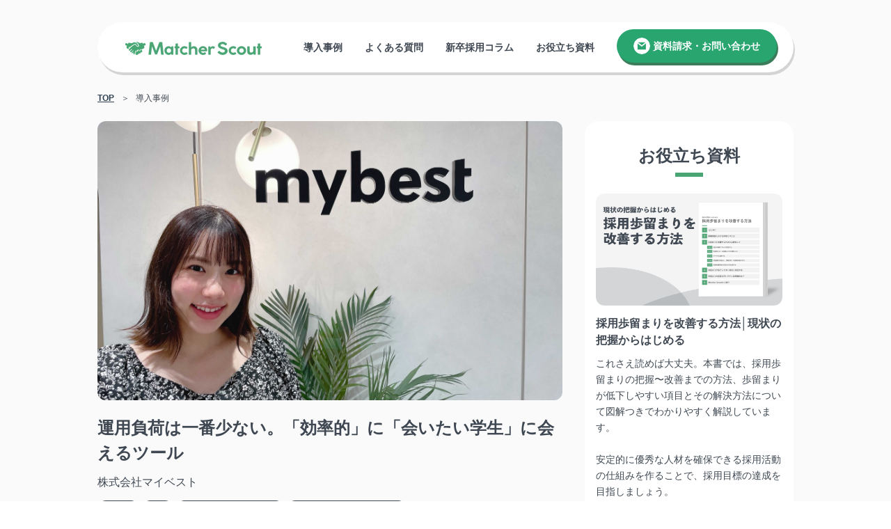

--- FILE ---
content_type: text/html; charset=UTF-8
request_url: https://enterprise.matcher.jp/case/mybest
body_size: 10577
content:
<!doctype html><html amp lang="en"><head>
    <meta charset="utf-8">
    <title>運用負荷は一番少ない。「効率的」に「会いたい学生」に会えるツール｜新卒採用ダイレクトリクルーティングサービス Matcher Scout</title>
    <link rel="shortcut icon" href="https://enterprise.matcher.jp/hubfs/logo_Matcher-3.png">
    <meta name="description" content="株式会社マイベスト様に「Matcher Scout」を導入いただいた経緯や効果についてご紹介します。運用負荷を増やすことなく採用要件に合致した学生を集客し、1名の内定承諾を実現。｜新卒採用ダイレクトリクルーティングサービス Matcher Scout">
    
    
    
    
    
    
    <meta name="viewport" content="width=device-width, initial-scale=1">

    <script src="/hs/hsstatic/jquery-libs/static-1.1/jquery/jquery-1.7.1.js"></script>
<script>hsjQuery = window['jQuery'];</script>
    <meta property="og:description" content="株式会社マイベスト様に「Matcher Scout」を導入いただいた経緯や効果についてご紹介します。運用負荷を増やすことなく採用要件に合致した学生を集客し、1名の内定承諾を実現。｜新卒採用ダイレクトリクルーティングサービス Matcher Scout">
    <meta property="og:title" content="運用負荷は一番少ない。「効率的」に「会いたい学生」に会えるツール｜新卒採用ダイレクトリクルーティングサービス Matcher Scout">
    <meta name="twitter:description" content="株式会社マイベスト様に「Matcher Scout」を導入いただいた経緯や効果についてご紹介します。運用負荷を増やすことなく採用要件に合致した学生を集客し、1名の内定承諾を実現。｜新卒採用ダイレクトリクルーティングサービス Matcher Scout">
    <meta name="twitter:title" content="運用負荷は一番少ない。「効率的」に「会いたい学生」に会えるツール｜新卒採用ダイレクトリクルーティングサービス Matcher Scout">

    

    
    <style>
a.cta_button{-moz-box-sizing:content-box !important;-webkit-box-sizing:content-box !important;box-sizing:content-box !important;vertical-align:middle}.hs-breadcrumb-menu{list-style-type:none;margin:0px 0px 0px 0px;padding:0px 0px 0px 0px}.hs-breadcrumb-menu-item{float:left;padding:10px 0px 10px 10px}.hs-breadcrumb-menu-divider:before{content:'›';padding-left:10px}.hs-featured-image-link{border:0}.hs-featured-image{float:right;margin:0 0 20px 20px;max-width:50%}@media (max-width: 568px){.hs-featured-image{float:none;margin:0;width:100%;max-width:100%}}.hs-screen-reader-text{clip:rect(1px, 1px, 1px, 1px);height:1px;overflow:hidden;position:absolute !important;width:1px}
</style>

<link rel="stylesheet" href="https://enterprise.matcher.jp/hubfs/hub_generated/template_assets/1/54167860075/1741941008024/template__blog_case_post.min.css">
<link rel="stylesheet" href="https://enterprise.matcher.jp/hubfs/hub_generated/template_assets/1/54162729223/1756982765031/template_main.min.css">
<link rel="stylesheet" href="https://enterprise.matcher.jp/hubfs/hub_generated/template_assets/1/54166545931/1741941001148/template_layout.min.css">
<link rel="stylesheet" href="https://fonts.googleapis.com/css?family=Merriweather:400,700|Lato:400,700&amp;display=swap">
<link rel="stylesheet" href="https://enterprise.matcher.jp/hubfs/hub_generated/template_assets/1/54167606100/1741941006646/template__header.min.css">
<link rel="stylesheet" href="https://enterprise.matcher.jp/hubfs/hub_generated/module_assets/1/54162686566/1741975130714/module_Menu_Section.min.css">
<link rel="stylesheet" href="https://enterprise.matcher.jp/hubfs/hub_generated/module_assets/1/54166452775/1741975137376/module_Green_Button.min.css">
<link rel="stylesheet" href="https://enterprise.matcher.jp/hubfs/hub_generated/module_assets/1/54167619467/1741975162218/module_Project_and_Effect.min.css">
<link rel="stylesheet" href="https://enterprise.matcher.jp/hubfs/hub_generated/module_assets/1/54167618880/1741975153648/module_Document_Card.min.css">
<link rel="stylesheet" href="https://enterprise.matcher.jp/hubfs/hub_generated/module_assets/1/54167606103/1741975151725/module_Contact_Us.min.css">
<link rel="stylesheet" href="https://enterprise.matcher.jp/hubfs/hub_generated/module_assets/1/54167586998/1741975149813/module_Case_Card.min.css">
<link rel="stylesheet" href="https://enterprise.matcher.jp/hubfs/hub_generated/module_assets/1/54166452780/1741975141525/module_White_Button.min.css">
<link rel="stylesheet" href="https://enterprise.matcher.jp/hubfs/hub_generated/module_assets/1/87949637646/1741975210403/module_Floating_Banner.min.css">
<link rel="stylesheet" href="https://enterprise.matcher.jp/hubfs/hub_generated/template_assets/1/54167584683/1741941004121/template__footer.min.css">
    <script type="application/ld+json">
{
  "mainEntityOfPage" : {
    "@type" : "WebPage",
    "@id" : "https://enterprise.matcher.jp/case/mybest"
  },
  "author" : {
    "name" : "渡部様",
    "url" : "https://enterprise.matcher.jp/case/author/渡部様",
    "@type" : "Person"
  },
  "headline" : "運用負荷は一番少ない。「効率的」に「会いたい学生」に会えるツール｜新卒採用ダイレクトリクルーティングサービス Matcher Scout",
  "datePublished" : "2021-08-09T15:00:00.000Z",
  "dateModified" : "2022-09-13T07:27:51.914Z",
  "publisher" : {
    "name" : "Matcher株式会社",
    "logo" : {
      "url" : "//static.hsappstatic.net/cms-onboarding-ui/ex/default-logo.svg",
      "@type" : "ImageObject"
    },
    "@type" : "Organization"
  },
  "@context" : "https://schema.org",
  "@type" : "BlogPosting",
  "image" : [ "https://enterprise.matcher.jp/hubfs/mybest_eyecatch.jpg" ]
}
</script>


    
<!--  Added by GoogleAnalytics4 integration -->
<script>
var _hsp = window._hsp = window._hsp || [];
window.dataLayer = window.dataLayer || [];
function gtag(){dataLayer.push(arguments);}

var useGoogleConsentModeV2 = true;
var waitForUpdateMillis = 1000;


if (!window._hsGoogleConsentRunOnce) {
  window._hsGoogleConsentRunOnce = true;

  gtag('consent', 'default', {
    'ad_storage': 'denied',
    'analytics_storage': 'denied',
    'ad_user_data': 'denied',
    'ad_personalization': 'denied',
    'wait_for_update': waitForUpdateMillis
  });

  if (useGoogleConsentModeV2) {
    _hsp.push(['useGoogleConsentModeV2'])
  } else {
    _hsp.push(['addPrivacyConsentListener', function(consent){
      var hasAnalyticsConsent = consent && (consent.allowed || (consent.categories && consent.categories.analytics));
      var hasAdsConsent = consent && (consent.allowed || (consent.categories && consent.categories.advertisement));

      gtag('consent', 'update', {
        'ad_storage': hasAdsConsent ? 'granted' : 'denied',
        'analytics_storage': hasAnalyticsConsent ? 'granted' : 'denied',
        'ad_user_data': hasAdsConsent ? 'granted' : 'denied',
        'ad_personalization': hasAdsConsent ? 'granted' : 'denied'
      });
    }]);
  }
}

gtag('js', new Date());
gtag('set', 'developer_id.dZTQ1Zm', true);
gtag('config', 'G-2MPEEPBNKC');
</script>
<script async src="https://www.googletagmanager.com/gtag/js?id=G-2MPEEPBNKC"></script>

<!-- /Added by GoogleAnalytics4 integration -->


<!-- Google Tag Manager -->
<script>(function(w,d,s,l,i){w[l]=w[l]||[];w[l].push({'gtm.start':
new Date().getTime(),event:'gtm.js'});var f=d.getElementsByTagName(s)[0],
j=d.createElement(s),dl=l!='dataLayer'?'&l='+l:'';j.async=true;j.src=
'https://www.googletagmanager.com/gtm.js?id='+i+dl;f.parentNode.insertBefore(j,f);
})(window,document,'script','dataLayer','GTM-WWLD9TM');</script>
<!-- End Google Tag Manager -->
<link rel="amphtml" href="https://enterprise.matcher.jp/case/mybest?hs_amp=true">

<meta property="og:image" content="https://enterprise.matcher.jp/hubfs/mybest_eyecatch.jpg">
<meta property="og:image:width" content="2880">
<meta property="og:image:height" content="2160">
<meta property="og:image:alt" content="株式会社マイベスト渡部さまの写真">
<meta name="twitter:image" content="https://enterprise.matcher.jp/hubfs/mybest_eyecatch.jpg">
<meta name="twitter:image:alt" content="株式会社マイベスト渡部さまの写真">

<meta property="og:url" content="https://enterprise.matcher.jp/case/mybest">
<meta name="twitter:card" content="summary_large_image">

<link rel="canonical" href="https://enterprise.matcher.jp/case/mybest">

<meta property="og:type" content="article">
<link rel="alternate" type="application/rss+xml" href="https://enterprise.matcher.jp/case/rss.xml">
<meta name="twitter:domain" content="enterprise.matcher.jp">
<script src="//platform.linkedin.com/in.js" type="text/javascript">
    lang: en_US
</script>

<meta http-equiv="content-language" content="en">






  <meta name="generator" content="HubSpot"></head>
  <body>
    <div class="body-wrapper   hs-content-id-52658095719 hs-blog-post hs-blog-id-49851020626">
      
      <div data-global-resource-path="LP_20210820/templates/partials/header.html">

<header id="header-area" class="header-area">
  <div class="pc-header">      
    <div class="header-logo">
      <div id="hs_cos_wrapper_header_logo" class="hs_cos_wrapper hs_cos_wrapper_widget hs_cos_wrapper_type_module widget-type-logo" style="" data-hs-cos-general-type="widget" data-hs-cos-type="module">
  






















  
  <span id="hs_cos_wrapper_header_logo_hs_logo_widget" class="hs_cos_wrapper hs_cos_wrapper_widget hs_cos_wrapper_type_logo" style="" data-hs-cos-general-type="widget" data-hs-cos-type="logo"><a href="/" id="hs-link-header_logo_hs_logo_widget" style="border-width:0px;border:0px;"><img src="https://enterprise.matcher.jp/hs-fs/hubfs/logo_green_Matcher%20Scout.png?width=200&amp;height=20&amp;name=logo_green_Matcher%20Scout.png" class="hs-image-widget " height="20" style="height: auto;width:200px;border-width:0px;border:0px;" width="200" alt="logo_green_Matcher Scout" title="logo_green_Matcher Scout" srcset="https://enterprise.matcher.jp/hs-fs/hubfs/logo_green_Matcher%20Scout.png?width=100&amp;height=10&amp;name=logo_green_Matcher%20Scout.png 100w, https://enterprise.matcher.jp/hs-fs/hubfs/logo_green_Matcher%20Scout.png?width=200&amp;height=20&amp;name=logo_green_Matcher%20Scout.png 200w, https://enterprise.matcher.jp/hs-fs/hubfs/logo_green_Matcher%20Scout.png?width=300&amp;height=30&amp;name=logo_green_Matcher%20Scout.png 300w, https://enterprise.matcher.jp/hs-fs/hubfs/logo_green_Matcher%20Scout.png?width=400&amp;height=40&amp;name=logo_green_Matcher%20Scout.png 400w, https://enterprise.matcher.jp/hs-fs/hubfs/logo_green_Matcher%20Scout.png?width=500&amp;height=50&amp;name=logo_green_Matcher%20Scout.png 500w, https://enterprise.matcher.jp/hs-fs/hubfs/logo_green_Matcher%20Scout.png?width=600&amp;height=60&amp;name=logo_green_Matcher%20Scout.png 600w" sizes="(max-width: 200px) 100vw, 200px"></a></span>
</div>
    </div>
    <div class="hs_header_inner">
      <div class="navigation-primary">
        <div id="hs_cos_wrapper_navigation-primary" class="hs_cos_wrapper hs_cos_wrapper_widget hs_cos_wrapper_type_module" style="" data-hs-cos-general-type="widget" data-hs-cos-type="module">








<nav aria-label="Main menu" class="navigation-primary">
  
  
<!--   <ul class="submenu"> -->
    
      
<div class="menu-item">
  <a class="menu-link" href="https://enterprise.matcher.jp/case">導入事例</a>  
</div>

    
      
<div class="menu-item">
  <a class="menu-link" href="https://enterprise.matcher.jp/question">よくある質問</a>  
</div>

    
      
<div class="menu-item">
  <a class="menu-link" href="https://enterprise.matcher.jp/recruiting-knowledge">新卒採用コラム</a>  
</div>

    
      
<div class="menu-item">
  <a class="menu-link" href="https://enterprise.matcher.jp/document">お役立ち資料</a>  
</div>

    
<!--   </ul> -->

</nav></div>
        <div class="inquiry-button">
          <div id="hs_cos_wrapper_green-button" class="hs_cos_wrapper hs_cos_wrapper_widget hs_cos_wrapper_type_module" style="" data-hs-cos-general-type="widget" data-hs-cos-type="module">
<a class="green-button" href="https://enterprise.matcher.jp/inquiry"> 
  
  <img class="image" src="https://enterprise.matcher.jp/hubfs/mail.png">
  
  <div class="link-text">
    資料請求・お問い合わせ
  </div> 
</a></div>
        </div>
      </div>
    </div>
  </div>

  <div class="mobile-header">
    <div class="mobile-header-container">
      <div class="header-logo">
        <div id="hs_cos_wrapper_header_logo" class="hs_cos_wrapper hs_cos_wrapper_widget hs_cos_wrapper_type_module widget-type-logo" style="" data-hs-cos-general-type="widget" data-hs-cos-type="module">
  






















  
  <span id="hs_cos_wrapper_header_logo_hs_logo_widget" class="hs_cos_wrapper hs_cos_wrapper_widget hs_cos_wrapper_type_logo" style="" data-hs-cos-general-type="widget" data-hs-cos-type="logo"><a href="/" id="hs-link-header_logo_hs_logo_widget" style="border-width:0px;border:0px;"><img src="https://enterprise.matcher.jp/hs-fs/hubfs/logo_green_Matcher%20Scout.png?width=200&amp;height=20&amp;name=logo_green_Matcher%20Scout.png" class="hs-image-widget " height="20" style="height: auto;width:200px;border-width:0px;border:0px;" width="200" alt="logo_green_Matcher Scout" title="logo_green_Matcher Scout" srcset="https://enterprise.matcher.jp/hs-fs/hubfs/logo_green_Matcher%20Scout.png?width=100&amp;height=10&amp;name=logo_green_Matcher%20Scout.png 100w, https://enterprise.matcher.jp/hs-fs/hubfs/logo_green_Matcher%20Scout.png?width=200&amp;height=20&amp;name=logo_green_Matcher%20Scout.png 200w, https://enterprise.matcher.jp/hs-fs/hubfs/logo_green_Matcher%20Scout.png?width=300&amp;height=30&amp;name=logo_green_Matcher%20Scout.png 300w, https://enterprise.matcher.jp/hs-fs/hubfs/logo_green_Matcher%20Scout.png?width=400&amp;height=40&amp;name=logo_green_Matcher%20Scout.png 400w, https://enterprise.matcher.jp/hs-fs/hubfs/logo_green_Matcher%20Scout.png?width=500&amp;height=50&amp;name=logo_green_Matcher%20Scout.png 500w, https://enterprise.matcher.jp/hs-fs/hubfs/logo_green_Matcher%20Scout.png?width=600&amp;height=60&amp;name=logo_green_Matcher%20Scout.png 600w" sizes="(max-width: 200px) 100vw, 200px"></a></span>
</div>
      </div>
      <div class="mobile_menu">
        <img class="hamburger-menu" id="hamburger-menu-modal-open" src="https://enterprise.matcher.jp/hubfs/raw_assets/public/LP_20210820/images/hamburger-menu.png">
        <!--     ハンバーガーメニューモーダル     -->
        <div id="hamburger-menu-filter"></div>
        <div id="hamburger-menu-modal" class="hamburger-menu-modal">
          <div class="menu-list">
            <div class="hs-menu-item">
              <a href="/">
                トップページ
              </a>
              <img class="hamburger-menu-close-button" id="hamburger-menu-modal-close" src="https://enterprise.matcher.jp/hubfs/raw_assets/public/LP_20210820/images/close.png">
            </div>
            <div id="hs_cos_wrapper_hs_mob_menu" class="hs_cos_wrapper hs_cos_wrapper_widget hs_cos_wrapper_type_module widget-type-menu" style="" data-hs-cos-general-type="widget" data-hs-cos-type="module">
<span id="hs_cos_wrapper_hs_mob_menu_" class="hs_cos_wrapper hs_cos_wrapper_widget hs_cos_wrapper_type_menu" style="" data-hs-cos-general-type="widget" data-hs-cos-type="menu"><div id="hs_menu_wrapper_hs_mob_menu_" class="hs-menu-wrapper active-branch no-flyouts hs-menu-flow-horizontal" role="navigation" data-sitemap-name="default" data-menu-id="50385317909" aria-label="Navigation Menu">
 <ul role="menu">
  <li class="hs-menu-item hs-menu-depth-1" role="none"><a href="https://enterprise.matcher.jp/case" role="menuitem">導入事例</a></li>
  <li class="hs-menu-item hs-menu-depth-1" role="none"><a href="https://enterprise.matcher.jp/question" role="menuitem">よくある質問</a></li>
  <li class="hs-menu-item hs-menu-depth-1" role="none"><a href="https://enterprise.matcher.jp/recruiting-knowledge" role="menuitem">新卒採用コラム</a></li>
  <li class="hs-menu-item hs-menu-depth-1" role="none"><a href="https://enterprise.matcher.jp/document" role="menuitem">お役立ち資料</a></li>
 </ul>
</div></span></div>
          </div>
          <div class="inquirey-buttons">
            <div id="hs_cos_wrapper_mail-button" class="hs_cos_wrapper hs_cos_wrapper_widget hs_cos_wrapper_type_module" style="" data-hs-cos-general-type="widget" data-hs-cos-type="module">
<a class="green-button" href="https://enterprise.matcher.jp/inquiry"> 
  
  <img class="image" src="https://enterprise.matcher.jp/hubfs/mail.png">
  
  <div class="link-text">
    資料請求・お問い合わせ
  </div> 
</a></div>
            <a class="tel-button" href="tel:%2003-5544-9075">
              <div class="upper-row">
                <div class="phone_image" style="background-image: url('https://enterprise.matcher.jp/hubfs/raw_assets/public/LP_20210820/images/telephone_white.png');"></div>
                <div class="phone-number">03-5544-9075</div>
              </div>
              <div class="time">受付時間 平日10:00-19:00</div>
            </a>
          </div>
        </div>
      </div>      
    </div>
  </div>
</header></div>
      

      
<div class="case-blog-post">
  <div class="breadcrumbs">
    <div class="page-center">
      <div id="hs_cos_wrapper_breadcrumbs_menu" class="hs_cos_wrapper hs_cos_wrapper_widget hs_cos_wrapper_type_module widget-type-menu" style="" data-hs-cos-general-type="widget" data-hs-cos-type="module">
<span id="hs_cos_wrapper_breadcrumbs_menu_" class="hs_cos_wrapper hs_cos_wrapper_widget hs_cos_wrapper_type_menu" style="" data-hs-cos-general-type="widget" data-hs-cos-type="menu"><div class="hs-breadcrumb-menu-wrapper" id="hs_menu_wrapper_breadcrumbs_menu_" role="navigation" data-sitemap-name="default" data-menu-id="50838173793">
 <ul class="hs-breadcrumb-menu">
  <li class="hs-breadcrumb-menu-item first-crumb"><a href="https://enterprise.matcher.jp/case" class="hs-breadcrumb-label">TOP</a><span class="hs-breadcrumb-menu-divider"></span></li>
  <li class="hs-breadcrumb-menu-item last-crumb"><span class="hs-breadcrumb-label">導入事例</span></li>
 </ul>
</div></span></div> 
    </div>
  </div>

  <div class="blog-post-container">
    <div class="blog-post-left">
      <div class="top-info-area load-fadein bottom">
        <div class="top-image-box">
          <img class="top-image" src="https://enterprise.matcher.jp/hubfs/mybest_eyecatch.jpg">
        </div>
        <div>
          <div class="title">運用負荷は一番少ない。「効率的」に「会いたい学生」に会えるツール</div>
          <div class="company-name">株式会社マイベスト</div>

          <!--  記事のタグ　-->
          
          <div class="tag-list">
                   
            <a class="blog-post__tag-link" href="https://enterprise.matcher.jp/case/tag/広告">
              <div class="tag-name">広告</div>
            </a>                
                   
            <a class="blog-post__tag-link" href="https://enterprise.matcher.jp/case/tag/it">
              <div class="tag-name">IT</div>
            </a>                
                   
            <a class="blog-post__tag-link" href="https://enterprise.matcher.jp/case/tag/従業員数100-499名">
              <div class="tag-name">従業員数100-499名</div>
            </a>                
                   
            <a class="blog-post__tag-link" href="https://enterprise.matcher.jp/case/tag/業務負荷を削減したい">
              <div class="tag-name">業務負荷を削減したい</div>
            </a>                
                   
            <a class="blog-post__tag-link" href="https://enterprise.matcher.jp/case/tag/自社にフィットする学生に会いたい">
              <div class="tag-name">自社にフィットする学生に会いたい</div>
            </a>                
            
          </div>    
          
          <!--  記事のタグ　-->
        </div>
      </div>

      <div class="blog-post-case-container">
        <div class="hs-blog-post-case-inner">
          <div class="project-and-effect-area">
            <div id="hs_cos_wrapper_project_and_effect" class="hs_cos_wrapper hs_cos_wrapper_widget hs_cos_wrapper_type_module" style="" data-hs-cos-general-type="widget" data-hs-cos-type="module"><div class="subject fadein bottom">
  <div class="subject-left">
    <div class="subject-title">
      課題
      <!--       <div class="dots">
<div class="dot"></div>
<div class="dot"></div>
<div class="dot"></div>
<div class="arrow">
<div class="arrow-bar"></div>
</div>
</div> -->

    </div>
  </div>
  <div class="text">
    <div id="hs_cos_wrapper_project_and_effect_" class="hs_cos_wrapper hs_cos_wrapper_widget hs_cos_wrapper_type_inline_text" style="" data-hs-cos-general-type="widget" data-hs-cos-type="inline_text" data-hs-cos-field="project_text_field"><p>求める人物像に近い学生からの応募数を増加させたい</p>
<p>新卒採用担当が2名と、スカウト運用の時間確保が難しい</p></div>
  </div>
</div>
<!-- <div class="blanc-area">
  <div class="arrow">
    <div class="arrow-bar"></div>
  </div>
</div> -->
<div class="effect fadein bottom">
  <div class="effect-title">
    効果
  </div>
  <div class="text">
    <p>業務負荷を増やすことなく、Matcher Scout経由で約500名の学生が説明会参加</p>
<p>採用要件に合致した学生を集客し、内定承諾1名を実現</p>
  </div>
</div></div> 
          </div>
          <div class="blog-post-body">
            <span id="hs_cos_wrapper_post_body" class="hs_cos_wrapper hs_cos_wrapper_meta_field hs_cos_wrapper_type_rich_text" style="" data-hs-cos-general-type="meta_field" data-hs-cos-type="rich_text"><h2>サービスを拡大していける人材と、できるだけ多く効率的に会いたい</h2>
<h3>会社について</h3>
<p>当社は2016年に創業し、「ユーザーの生活を豊かにする」をビジョンに『おすすめ情報サービスmybest』を運営しています。</p>
<!--more--><p>「選ぶ」という領域に着目し、商品を買う、サービスを使う人々に選び方の提供やユーザーに合った商品の紹介をしています。</p>
<p>現在、日本だけでなくアメリカ・中国を含む10の国と地域で「mybest」を展開しており、月間3,000万ユーザーが訪問するサービスへと成長し、月間5,100万PV、月間流通額は約58億円と拡大しています。</p>
<p>「mybest」を使用することで自分にとって一番ベストな選択をすることができる世界を実現させるために、生活インフラとなるサービスを目指し、圧倒的なスピードと情熱でサービスを展開していきます。</p>
<h3>新卒採用の位置付け</h3>
<p>弊社は20卒から新卒採用を始め、今年で3年目になります。</p>
<p>現在は比較検証や選び方に特化したコンテンツを提供していますが、今後はアプリ化も視野に入れており、mybestのプロダクトをさらに進化させていきます。</p>
<p>そのために、今までにない選択行動を作り上げるべく、サービスを加速させてくれる人材が必要でした。</p>
<p>マイベストの事業戦略として、「人×オペレーション×テクノロジーを最大化すること」で世界で戦っていきたい！と考えているため、人材や組織に対する投資は惜しまない方針です。</p>
<p>若いうちからマネジメント・多様な部署を経験していく中で、弊社の事業を推進する人材に成長してほしいと考えています。</p>
<h3>求める学生像</h3>
<p>成長意欲があり、サービス開発や企画、マーケティングに興味がある学生です。</p>
<p>弊社は今アプリ化や商品のデータベース作りに注力しています。</p>
<p>そのため、新入社員には事業のオペレーション構築・運営から、マーケティング・採用・アライアンスまで、サービスの立ち上げや運営に関する全てに携わっていただきます。</p>
<p>また、弊社のサービスは拡大フェーズにあります。</p>
<p>現状で満足するのではなく、自ら企画・提案を行い、さらなる拡大に向けて向上心を持って取り組める学生は弊社に合っていると思います。</p>
<p><img src="https://enterprise.matcher.jp/hs-fs/hubfs/Imported_Blog_Media/mybest_1.jpg?width=640&amp;name=mybest_1.jpg" alt="渡部様インタビュー中の様子" width="640" loading="lazy" style="width: 640px;" srcset="https://enterprise.matcher.jp/hs-fs/hubfs/Imported_Blog_Media/mybest_1.jpg?width=320&amp;name=mybest_1.jpg 320w, https://enterprise.matcher.jp/hs-fs/hubfs/Imported_Blog_Media/mybest_1.jpg?width=640&amp;name=mybest_1.jpg 640w, https://enterprise.matcher.jp/hs-fs/hubfs/Imported_Blog_Media/mybest_1.jpg?width=960&amp;name=mybest_1.jpg 960w, https://enterprise.matcher.jp/hs-fs/hubfs/Imported_Blog_Media/mybest_1.jpg?width=1280&amp;name=mybest_1.jpg 1280w, https://enterprise.matcher.jp/hs-fs/hubfs/Imported_Blog_Media/mybest_1.jpg?width=1600&amp;name=mybest_1.jpg 1600w, https://enterprise.matcher.jp/hs-fs/hubfs/Imported_Blog_Media/mybest_1.jpg?width=1920&amp;name=mybest_1.jpg 1920w" sizes="(max-width: 640px) 100vw, 640px"></p>
<h3>新卒採用における課題</h3>
<p>新卒採用における課題は2点ありました。</p>
<p>1つ目は採用要件に合致した学生の集客が難しいということです。</p>
<p>新卒学生の中で弊社は「メディア」「ライター」というイメージが先行しており、弊社が求める「サービス開発・企画」を担える学生と中々出会うことができませんでした。</p>
<p>そのため、弊社が求める「成長意欲」があり「サービス開発・企画」に興味がある学生にアプローチする必要がありました。</p>
<p>2つ目は採用の工数です。</p>
<p>弊社はMatcher Scout以外にも6つの新卒媒体を利用していました。</p>
<p>新卒採用担当が2名しかいないため、6つの媒体を運用しつつ同時に面接・説明会を実施しなければいけませんでした。</p>
<p>そのため、面接などに時間を割くことができないこともありました。</p>
<h3>Matcher Scoutを導入した理由</h3>
<p>導入した理由は2点あります。</p>
<p>1点目はベンチャー志向の学生が多いからです。</p>
<p>Matcherを利用する学生は自ら進んでOB・OG訪問を行いキャリア形成していくため、自主的に行動できる方が多く、自分を客観的に見ることができる印象がありました。</p>
<p>弊社は「成長意欲」のあるベンチャー志向の学生を求めていたため、採用要件に合致した学生に会うことができると考えました。</p>
<p>2点目は運用工数の負担が少ないからです。</p>
<p>弊社が新卒媒体を導入する基準の1つに「運用工数」があります。</p>
<p>他の媒体では学生の選定→スカウト送信→日程調整と工数が多く、スカウト業務に多くの時間を割いていました。</p>
<p>しかし、Matcher Scoutは弊社が求める人物像をしっかり把握した上で、学生の選定から日程調整まですべて代行してくれるため、効率よく会いたい学生に会うことができると思いました。</p>
<p><!--HubSpot Call-to-Action Code --><span class="hs-cta-wrapper" id="hs-cta-wrapper-237cb5be-a8b0-4e1c-a033-9a430aedd1f2"><span class="hs-cta-node hs-cta-237cb5be-a8b0-4e1c-a033-9a430aedd1f2" id="hs-cta-237cb5be-a8b0-4e1c-a033-9a430aedd1f2"><!--[if lte IE 8]><div id="hs-cta-ie-element"></div><![endif]--><a href="https://hubspot-cta-redirect-na2-prod.s3.amazonaws.com/cta/redirect/5882263/237cb5be-a8b0-4e1c-a033-9a430aedd1f2"><img class="hs-cta-img" id="hs-cta-img-237cb5be-a8b0-4e1c-a033-9a430aedd1f2" style="border-width:0px;" height="200" width="688" src="https://hubspot-no-cache-na2-prod.s3.amazonaws.com/cta/default/5882263/237cb5be-a8b0-4e1c-a033-9a430aedd1f2.png" alt="3分でわかるMatcher Scoutの資料ダウンロード"></a></span><script charset="utf-8" src="/hs/cta/cta/current.js"></script><script type="text/javascript"> hbspt.cta._relativeUrls=true;hbspt.cta.load(5882263, '237cb5be-a8b0-4e1c-a033-9a430aedd1f2', {"useNewLoader":"true","region":"na2"}); </script></span><!-- end HubSpot Call-to-Action Code --></p>
<h2>スカウト運用の業務負荷を増やすことなく、1名の内定承諾を達成</h2>
<p><img src="https://enterprise.matcher.jp/hs-fs/hubfs/Imported_Blog_Media/mybest_2.jpg?width=640&amp;name=mybest_2.jpg" alt="渡部様インタビュー中の様子" width="640" loading="lazy" style="width: 640px;" srcset="https://enterprise.matcher.jp/hs-fs/hubfs/Imported_Blog_Media/mybest_2.jpg?width=320&amp;name=mybest_2.jpg 320w, https://enterprise.matcher.jp/hs-fs/hubfs/Imported_Blog_Media/mybest_2.jpg?width=640&amp;name=mybest_2.jpg 640w, https://enterprise.matcher.jp/hs-fs/hubfs/Imported_Blog_Media/mybest_2.jpg?width=960&amp;name=mybest_2.jpg 960w, https://enterprise.matcher.jp/hs-fs/hubfs/Imported_Blog_Media/mybest_2.jpg?width=1280&amp;name=mybest_2.jpg 1280w, https://enterprise.matcher.jp/hs-fs/hubfs/Imported_Blog_Media/mybest_2.jpg?width=1600&amp;name=mybest_2.jpg 1600w, https://enterprise.matcher.jp/hs-fs/hubfs/Imported_Blog_Media/mybest_2.jpg?width=1920&amp;name=mybest_2.jpg 1920w" sizes="(max-width: 640px) 100vw, 640px"></p>
<h3>実際にMatcher Scoutを利用して</h3>
<p>工数を削減して、弊社が求める学生に会うことができました。</p>
<p>実際に、弊社が利用している新卒媒体の中で一番工数が少なく、ほとんど弊社が関与することはありませんでした。</p>
<p>社員の方が定期的に連絡を取ってくださり、弊社の採用状況に合わせた対応を迅速に取ってくださったので、安心してスカウト業務をお任せすることができました。</p>
<p>Matcher Scoutを通じて500名程の学生との接点を持つことができ、最終的に1名の内定承諾を達成することができました。</p>
<h3>Matcher Scout経由で会った学生層</h3>
<p>弊社と志向が似ている学生が多かったです。</p>
<p>将来やりたいことが言語化できており、成長意欲が強い印象でした。</p>
<p>自己分析がしっかりできるため、双方のすり合わせもスムーズに行うことができました。</p>
<p>以前まで多くいた「ライター志望」の学生はあまりおらず、採用要件に合致している学生と会うことができました。</p>
<p><!--HubSpot Call-to-Action Code --><span class="hs-cta-wrapper" id="hs-cta-wrapper-5f9fca33-8b5f-49be-a52f-198f7d22a789"><span class="hs-cta-node hs-cta-5f9fca33-8b5f-49be-a52f-198f7d22a789" id="hs-cta-5f9fca33-8b5f-49be-a52f-198f7d22a789"><!--[if lte IE 8]><div id="hs-cta-ie-element"></div><![endif]--><a href="https://hubspot-cta-redirect-na2-prod.s3.amazonaws.com/cta/redirect/5882263/5f9fca33-8b5f-49be-a52f-198f7d22a789"><img class="hs-cta-img" id="hs-cta-img-5f9fca33-8b5f-49be-a52f-198f7d22a789" style="border-width:0px;" height="200" width="688" src="https://hubspot-no-cache-na2-prod.s3.amazonaws.com/cta/default/5882263/5f9fca33-8b5f-49be-a52f-198f7d22a789.png" alt="3分でわかるMatcher Scoutの資料ダウンロード"></a></span><script charset="utf-8" src="/hs/cta/cta/current.js"></script><script type="text/javascript"> hbspt.cta._relativeUrls=true;hbspt.cta.load(5882263, '5f9fca33-8b5f-49be-a52f-198f7d22a789', {"useNewLoader":"true","region":"na2"}); </script></span><!-- end HubSpot Call-to-Action Code --></p>
<h3>今後の運用について</h3>
<p>22卒採用で運用してみて、「運用工数をかけることなく、ベンチャー志向といった弊社が求める人物像に近しい学生の母集団形成ができた」と感じています。</p>
<p>なので、23卒のインターン・本選考でも利用したいと考えています。</p>
<p>22卒では導入が少し遅かったので、23卒では優秀な学生を獲得するために早期から導入し成果を出したいですね。</p></span>
          </div>
        </div>
      </div>
    </div>
    <div class="blog-post-right">
      <div class="sidebar-blog-title"><span class="under">お役立ち資料</span></div>
      <div class="sidebar-blog-inner">
        
        
        <div id="hs_cos_wrapper_Document_Card" class="hs_cos_wrapper hs_cos_wrapper_widget hs_cos_wrapper_type_module" style="" data-hs-cos-general-type="widget" data-hs-cos-type="module"><div class="document_card ">
  <div class="document_card_content">
    <a href="https://enterprise.matcher.jp/document/budomari-kaizen-guide">
      <div class="document_card_image_box">
        <img class="document_card_image" src="https://enterprise.matcher.jp/hubfs/saiyo-budomari.png" loading="lazy">
      </div>
      <div class="content">
        <div class="document_card_title">採用歩留まりを改善する方法│現状の把握からはじめる</div>
        
        <div class="document_card_body"><p>これさえ読めば大丈夫。本書では、採用歩留まりの把握〜改善までの方法、歩留まりが低下しやすい項目とその解決方法について図解つきでわかりやすく解説しています。</p>
<!--more--><br>
<p>安定的に優秀な人材を確保できる採用活動の仕組みを作ることで、採用目標の達成を目指しましょう。</p></div>
        
      </div>
    </a>
    <a href="https://enterprise.matcher.jp/document/budomari-kaizen-guide">
      <div class="green_button">
        <div class="text">
          資料をダウンロードする
        </div>
        <div class="download-icon" style="background-image: url('https://enterprise.matcher.jp/hubfs/raw_assets/public/Enterprise-Matcher_202106_Theme/images/download.png');"></div>
      </div>
    </a>
  </div>
</div></div>
        
        <div id="hs_cos_wrapper_Document_Card" class="hs_cos_wrapper hs_cos_wrapper_widget hs_cos_wrapper_type_module" style="" data-hs-cos-general-type="widget" data-hs-cos-type="module"><div class="document_card ">
  <div class="document_card_content">
    <a href="https://enterprise.matcher.jp/document/naitei-tsuchisho">
      <div class="document_card_image_box">
        <img class="document_card_image" src="https://enterprise.matcher.jp/hubfs/DLpage.png" loading="lazy">
      </div>
      <div class="content">
        <div class="document_card_title">内定通知書テンプレート│Word形式</div>
        
        <div class="document_card_body"><p>内定関連で必要になる書類全般のテンプレートをダウンロードいただけます。</p>
<!--more--><br>
<p>Word形式になっているため、ダウンロード後すぐにご活用いただくことが可能です。</p></div>
        
      </div>
    </a>
    <a href="https://enterprise.matcher.jp/document/naitei-tsuchisho">
      <div class="green_button">
        <div class="text">
          資料をダウンロードする
        </div>
        <div class="download-icon" style="background-image: url('https://enterprise.matcher.jp/hubfs/raw_assets/public/Enterprise-Matcher_202106_Theme/images/download.png');"></div>
      </div>
    </a>
  </div>
</div></div>
        
        <div id="hs_cos_wrapper_Document_Card" class="hs_cos_wrapper hs_cos_wrapper_widget hs_cos_wrapper_type_module" style="" data-hs-cos-general-type="widget" data-hs-cos-type="module"><div class="document_card ">
  <div class="document_card_content">
    <a href="https://enterprise.matcher.jp/document/evaluation-sheet-template">
      <div class="document_card_image_box">
        <img class="document_card_image" src="https://enterprise.matcher.jp/hubfs/evaluation-sheet-template_main.png" loading="lazy">
      </div>
      <div class="content">
        <div class="document_card_title">採用面接評価シートテンプレート│ Excel形式</div>
        
        <div class="document_card_body"><p>採用面接で使える候補者評価シートのテンプレートをダウンロードいただけます。</p>
<!--more--><br>
<p>Excel形式でダウンロードいただけるため、すぐにご活用いただくことが可能です。</p></div>
        
      </div>
    </a>
    <a href="https://enterprise.matcher.jp/document/evaluation-sheet-template">
      <div class="green_button">
        <div class="text">
          資料をダウンロードする
        </div>
        <div class="download-icon" style="background-image: url('https://enterprise.matcher.jp/hubfs/raw_assets/public/Enterprise-Matcher_202106_Theme/images/download.png');"></div>
      </div>
    </a>
  </div>
</div></div>
        
      </div>
    </div>
  </div>
  <div class="blog-bottom-content">
    <div id="hs_cos_wrapper_module_15971344250091" class="hs_cos_wrapper hs_cos_wrapper_widget hs_cos_wrapper_type_module" style="" data-hs-cos-general-type="widget" data-hs-cos-type="module"><div class="hs_contactus">
  <div class="inquiry">
    <div class="text">
      まずはお気軽にお問い合わせください
    </div>
    <div class="inquiry-content">
      
      
      <a class="button mail-button" href="https://enterprise.matcher.jp/inquiry">
        <img class="email-image" src="https://enterprise.matcher.jp/hubfs/raw_assets/public/LP_20210820/images/mail.png" alt="e-mail">
        <div class="btn_inquiry">
          資料請求・お問い合わせ
        </div>      
      </a>
      <a class="button tel-button" href="tel:03-5544-9075">
        <div class="upper">
          <img class="phone-image" src="https://enterprise.matcher.jp/hubfs/raw_assets/public/LP_20210820/images/telephone_black.png" alt="Phone Number">
          <div class="phone-number">03-5544-9075</div>
        </div>

        <div class="time">受付時間(平日10:00~19:00)</div>
      </a>
    </div>
  </div>

  <!--  Mobile view  -->
  <div class="min-inquiry">
    
    
    <a class="button mail-button" href="https://enterprise.matcher.jp/inquiry">
      <img class="email-image" src="https://enterprise.matcher.jp/hubfs/raw_assets/public/LP_20210820/images/mail.png" alt="e-mail">
      <div class="btn_inquiry">
        資料請求・お問い合わせ
      </div>   
    </a>
    <a href="tel:03-5544-9075" class="button tel-button">
      <div class="upper">
        <img class="phone-image" src="https://enterprise.matcher.jp/hubfs/raw_assets/public/LP_20210820/images/telephone_black.png" alt="Phone Number">
        <span class="phone-number">03-5544-9075</span>
      </div>
      <div class="time">受付時間(平日10:00~19:00)</div>
    </a>
  </div>
</div></div>
  </div>

  <div class="related-blogs">
    <h1 class="blog-header__title"><span class="under">類似企業の導入事例</span></h1>
    <div class="related-blog-inner">
      
      
      <div class="case-cards">
        
        <div id="hs_cos_wrapper_Case_Card" class="hs_cos_wrapper hs_cos_wrapper_widget hs_cos_wrapper_type_module" style="" data-hs-cos-general-type="widget" data-hs-cos-type="module"><div class="case_card ">
  
  <a href="https://enterprise.matcher.jp/case/jaic">
    <div class="content-list">
      <div class="case_card_image_box">
        <img class="case_card_image" src="https://enterprise.matcher.jp/hubfs/jaic_main.jpg" loading="lazy">
      </div>
      <div class="text">
        <div class="title">利用チャネルの中で最も多い内定数！工数をかけなくても多くの優秀な学生にお会いできました</div>
        <div class="company-name"></div>
      </div>
    </div>
    <!--  記事のタグ　-->
    
    </a><div class="tag-list"><a href="https://enterprise.matcher.jp/case/jaic">
              
      </a><a class="tag-box" href="https://enterprise.matcher.jp/case/tag/人材">
        <div class="tag-name">人材</div>
      </a>
              
      <a class="tag-box" href="https://enterprise.matcher.jp/case/tag/コンサルティング">
        <div class="tag-name">コンサルティング</div>
      </a>
              
      <a class="tag-box" href="https://enterprise.matcher.jp/case/tag/従業員数100-499名">
        <div class="tag-name">従業員数100-499名</div>
      </a>
              
      <a class="tag-box" href="https://enterprise.matcher.jp/case/tag/内定承諾率を高めたい">
        <div class="tag-name">内定承諾率を高めたい</div>
      </a>
              
      <a class="tag-box" href="https://enterprise.matcher.jp/case/tag/自社にフィットする学生に会いたい">
        <div class="tag-name">自社にフィットする学生に会いたい</div>
      </a>
      
    </div>  
    <!--  記事のタグ　-->
    
  
</div></div>
        
        <div id="hs_cos_wrapper_Case_Card" class="hs_cos_wrapper hs_cos_wrapper_widget hs_cos_wrapper_type_module" style="" data-hs-cos-general-type="widget" data-hs-cos-type="module"><div class="case_card ">
  
  <a href="https://enterprise.matcher.jp/case/newstv">
    <div class="content-list">
      <div class="case_card_image_box">
        <img class="case_card_image" src="https://enterprise.matcher.jp/hubfs/newstv_main.jpg" loading="lazy">
      </div>
      <div class="text">
        <div class="title">ベンチャー気質の学生へのアプローチに成功！3年連続で内定承諾をいただきました</div>
        <div class="company-name"></div>
      </div>
    </div>
    <!--  記事のタグ　-->
    
    </a><div class="tag-list"><a href="https://enterprise.matcher.jp/case/newstv">
              
      </a><a class="tag-box" href="https://enterprise.matcher.jp/case/tag/広告">
        <div class="tag-name">広告</div>
      </a>
              
      <a class="tag-box" href="https://enterprise.matcher.jp/case/tag/it">
        <div class="tag-name">IT</div>
      </a>
              
      <a class="tag-box" href="https://enterprise.matcher.jp/case/tag/従業員数50-99名">
        <div class="tag-name">従業員数50-99名</div>
      </a>
              
      <a class="tag-box" href="https://enterprise.matcher.jp/case/tag/業務負荷を削減したい">
        <div class="tag-name">業務負荷を削減したい</div>
      </a>
              
      <a class="tag-box" href="https://enterprise.matcher.jp/case/tag/自社にフィットする学生に会いたい">
        <div class="tag-name">自社にフィットする学生に会いたい</div>
      </a>
      
    </div>  
    <!--  記事のタグ　-->
    
  
</div></div>
        
        <div id="hs_cos_wrapper_Case_Card" class="hs_cos_wrapper hs_cos_wrapper_widget hs_cos_wrapper_type_module" style="" data-hs-cos-general-type="widget" data-hs-cos-type="module"><div class="case_card ">
  
  <a href="https://enterprise.matcher.jp/case/career-design-center">
    <div class="content-list">
      <div class="case_card_image_box">
        <img class="case_card_image" src="https://enterprise.matcher.jp/hubfs/career-design-center_main.jpg" loading="lazy">
      </div>
      <div class="text">
        <div class="title">母集団の数にも質にも期待できる！営業適性のある学生と出会い、2名の内定承諾を獲得しました</div>
        <div class="company-name"></div>
      </div>
    </div>
    <!--  記事のタグ　-->
    
    </a><div class="tag-list"><a href="https://enterprise.matcher.jp/case/career-design-center">
              
      </a><a class="tag-box" href="https://enterprise.matcher.jp/case/tag/人材">
        <div class="tag-name">人材</div>
      </a>
              
      <a class="tag-box" href="https://enterprise.matcher.jp/case/tag/it">
        <div class="tag-name">IT</div>
      </a>
              
      <a class="tag-box" href="https://enterprise.matcher.jp/case/tag/従業員数500-999名">
        <div class="tag-name">従業員数500-999名</div>
      </a>
              
      <a class="tag-box" href="https://enterprise.matcher.jp/case/tag/母集団の数を増やしたい">
        <div class="tag-name">母集団の数を増やしたい</div>
      </a>
              
      <a class="tag-box" href="https://enterprise.matcher.jp/case/tag/自社にフィットする学生に会いたい">
        <div class="tag-name">自社にフィットする学生に会いたい</div>
      </a>
      
    </div>  
    <!--  記事のタグ　-->
    
  
</div></div>
        
      </div>
      <div id="hs_cos_wrapper_white_button" class="hs_cos_wrapper hs_cos_wrapper_widget hs_cos_wrapper_type_module" style="" data-hs-cos-general-type="widget" data-hs-cos-type="module">

<a class="white-button" href="../case">
  <div class="link-text">
    他の導入事例をみる
    <div class="arrow"></div>
  </div>      
</a>
</div>
    </div>

    <div class="mobile-related-blog">
      <h1 class="blog-header__title"><span class="under">お役立ち資料</span></h1>
      <div class="related-blog-inner">
        
        
        <div id="hs_cos_wrapper_Document_Card" class="hs_cos_wrapper hs_cos_wrapper_widget hs_cos_wrapper_type_module" style="" data-hs-cos-general-type="widget" data-hs-cos-type="module"><div class="document_card ">
  <div class="document_card_content">
    <a href="https://enterprise.matcher.jp/document/budomari-kaizen-guide">
      <div class="document_card_image_box">
        <img class="document_card_image" src="https://enterprise.matcher.jp/hubfs/saiyo-budomari.png" loading="lazy">
      </div>
      <div class="content">
        <div class="document_card_title">採用歩留まりを改善する方法│現状の把握からはじめる</div>
        
        <div class="document_card_body"><p>これさえ読めば大丈夫。本書では、採用歩留まりの把握〜改善までの方法、歩留まりが低下しやすい項目とその解決方法について図解つきでわかりやすく解説しています。</p>
<!--more--><br>
<p>安定的に優秀な人材を確保できる採用活動の仕組みを作ることで、採用目標の達成を目指しましょう。</p></div>
        
      </div>
    </a>
    <a href="https://enterprise.matcher.jp/document/budomari-kaizen-guide">
      <div class="green_button">
        <div class="text">
          資料をダウンロードする
        </div>
        <div class="download-icon" style="background-image: url('https://enterprise.matcher.jp/hubfs/raw_assets/public/Enterprise-Matcher_202106_Theme/images/download.png');"></div>
      </div>
    </a>
  </div>
</div></div>
        
        <div id="hs_cos_wrapper_Document_Card" class="hs_cos_wrapper hs_cos_wrapper_widget hs_cos_wrapper_type_module" style="" data-hs-cos-general-type="widget" data-hs-cos-type="module"><div class="document_card ">
  <div class="document_card_content">
    <a href="https://enterprise.matcher.jp/document/naitei-tsuchisho">
      <div class="document_card_image_box">
        <img class="document_card_image" src="https://enterprise.matcher.jp/hubfs/DLpage.png" loading="lazy">
      </div>
      <div class="content">
        <div class="document_card_title">内定通知書テンプレート│Word形式</div>
        
        <div class="document_card_body"><p>内定関連で必要になる書類全般のテンプレートをダウンロードいただけます。</p>
<!--more--><br>
<p>Word形式になっているため、ダウンロード後すぐにご活用いただくことが可能です。</p></div>
        
      </div>
    </a>
    <a href="https://enterprise.matcher.jp/document/naitei-tsuchisho">
      <div class="green_button">
        <div class="text">
          資料をダウンロードする
        </div>
        <div class="download-icon" style="background-image: url('https://enterprise.matcher.jp/hubfs/raw_assets/public/Enterprise-Matcher_202106_Theme/images/download.png');"></div>
      </div>
    </a>
  </div>
</div></div>
        
        <div id="hs_cos_wrapper_Document_Card" class="hs_cos_wrapper hs_cos_wrapper_widget hs_cos_wrapper_type_module" style="" data-hs-cos-general-type="widget" data-hs-cos-type="module"><div class="document_card ">
  <div class="document_card_content">
    <a href="https://enterprise.matcher.jp/document/evaluation-sheet-template">
      <div class="document_card_image_box">
        <img class="document_card_image" src="https://enterprise.matcher.jp/hubfs/evaluation-sheet-template_main.png" loading="lazy">
      </div>
      <div class="content">
        <div class="document_card_title">採用面接評価シートテンプレート│ Excel形式</div>
        
        <div class="document_card_body"><p>採用面接で使える候補者評価シートのテンプレートをダウンロードいただけます。</p>
<!--more--><br>
<p>Excel形式でダウンロードいただけるため、すぐにご活用いただくことが可能です。</p></div>
        
      </div>
    </a>
    <a href="https://enterprise.matcher.jp/document/evaluation-sheet-template">
      <div class="green_button">
        <div class="text">
          資料をダウンロードする
        </div>
        <div class="download-icon" style="background-image: url('https://enterprise.matcher.jp/hubfs/raw_assets/public/Enterprise-Matcher_202106_Theme/images/download.png');"></div>
      </div>
    </a>
  </div>
</div></div>
        
      </div>
    </div>
    
    <div id="hs_cos_wrapper_Floating_Banner" class="hs_cos_wrapper hs_cos_wrapper_widget hs_cos_wrapper_type_module" style="" data-hs-cos-general-type="widget" data-hs-cos-type="module">




  <div id="banner" class="floating_banner">
    <div id="close" class="close-button" onclick="close()">×</div>
    <a href="https://enterprise.matcher.jp/document/about-matcher-scout"><div class="image" style="background-image: url('https://enterprise.matcher.jp/hubfs/3%E5%88%86%E3%81%A7%E3%82%8F%E3%81%8B%E3%82%8BMatcher%20Scout.png');"></div></a>
  </div></div>
  </div>

  <div class="mobile-blog-bottom-content">
    <div id="hs_cos_wrapper_module_15971344250091" class="hs_cos_wrapper hs_cos_wrapper_widget hs_cos_wrapper_type_module" style="" data-hs-cos-general-type="widget" data-hs-cos-type="module"><div class="hs_contactus">
  <div class="inquiry">
    <div class="text">
      まずはお気軽にお問い合わせください
    </div>
    <div class="inquiry-content">
      
      
      <a class="button mail-button" href="https://enterprise.matcher.jp/inquiry">
        <img class="email-image" src="https://enterprise.matcher.jp/hubfs/raw_assets/public/LP_20210820/images/mail.png" alt="e-mail">
        <div class="btn_inquiry">
          資料請求・お問い合わせ
        </div>      
      </a>
      <a class="button tel-button" href="tel:03-5544-9075">
        <div class="upper">
          <img class="phone-image" src="https://enterprise.matcher.jp/hubfs/raw_assets/public/LP_20210820/images/telephone_black.png" alt="Phone Number">
          <div class="phone-number">03-5544-9075</div>
        </div>

        <div class="time">受付時間(平日10:00~19:00)</div>
      </a>
    </div>
  </div>

  <!--  Mobile view  -->
  <div class="min-inquiry">
    
    
    <a class="button mail-button" href="https://enterprise.matcher.jp/inquiry">
      <img class="email-image" src="https://enterprise.matcher.jp/hubfs/raw_assets/public/LP_20210820/images/mail.png" alt="e-mail">
      <div class="btn_inquiry">
        資料請求・お問い合わせ
      </div>   
    </a>
    <a href="tel:03-5544-9075" class="button tel-button">
      <div class="upper">
        <img class="phone-image" src="https://enterprise.matcher.jp/hubfs/raw_assets/public/LP_20210820/images/telephone_black.png" alt="Phone Number">
        <span class="phone-number">03-5544-9075</span>
      </div>
      <div class="time">受付時間(平日10:00~19:00)</div>
    </a>
  </div>
</div></div>
  </div>
</div>


      
<div data-global-resource-path="LP_20210820/templates/partials/footer.html">

<footer class="footer">
  <div class="footer__main">
    <div class="footer__container">
      <div class="footer-menu">
        <div class="footer-menu-links">
          <div id="hs_cos_wrapper_hs_foo_menu" class="hs_cos_wrapper hs_cos_wrapper_widget hs_cos_wrapper_type_module widget-type-menu" style="" data-hs-cos-general-type="widget" data-hs-cos-type="module">
<span id="hs_cos_wrapper_hs_foo_menu_" class="hs_cos_wrapper hs_cos_wrapper_widget hs_cos_wrapper_type_menu" style="" data-hs-cos-general-type="widget" data-hs-cos-type="menu"><div id="hs_menu_wrapper_hs_foo_menu_" class="hs-menu-wrapper active-branch no-flyouts hs-menu-flow-horizontal" role="navigation" data-sitemap-name="default" data-menu-id="50384026498" aria-label="Navigation Menu">
 <ul role="menu">
  <li class="hs-menu-item hs-menu-depth-1" role="none"><a href="https://enterprise.matcher.jp/case" role="menuitem">導入事例</a></li>
  <li class="hs-menu-item hs-menu-depth-1" role="none"><a href="https://enterprise.matcher.jp/question" role="menuitem">よくある質問</a></li>
  <li class="hs-menu-item hs-menu-depth-1" role="none"><a href="https://enterprise.matcher.jp/recruiting-knowledge" role="menuitem">新卒採用コラム</a></li>
  <li class="hs-menu-item hs-menu-depth-1" role="none"><a href="https://enterprise.matcher.jp/document" role="menuitem">お役立ち資料</a></li>
  <li class="hs-menu-item hs-menu-depth-1" role="none"><a href="http://corp.matcher.jp" role="menuitem" target="_blank" rel="noopener">運営会社</a></li>
  <li class="hs-menu-item hs-menu-depth-1" role="none"><a href="https://matcher.jp/docs/privacy" role="menuitem" target="_blank" rel="noopener">プライバシーポリシー</a></li>
 </ul>
</div></span></div>
        </div>
      </div>
      <div class="footer__copyright">
        <div id="hs_cos_wrapper_footer_copyright_text" class="hs_cos_wrapper hs_cos_wrapper_widget hs_cos_wrapper_type_module widget-type-text" style="" data-hs-cos-general-type="widget" data-hs-cos-type="module"><span id="hs_cos_wrapper_footer_copyright_text_" class="hs_cos_wrapper hs_cos_wrapper_widget hs_cos_wrapper_type_text" style="" data-hs-cos-general-type="widget" data-hs-cos-type="text">© Matcher Inc.</span></div>
      </div>

    </div>
  </div>
</footer></div>

    </div>
    
<!-- HubSpot performance collection script -->
<script defer src="/hs/hsstatic/content-cwv-embed/static-1.1293/embed.js"></script>
<script src="https://enterprise.matcher.jp/hubfs/hub_generated/template_assets/1/54167618879/1741941007634/template_main.min.js"></script>
<script>
var hsVars = hsVars || {}; hsVars['language'] = 'en';
</script>

<script src="/hs/hsstatic/cos-i18n/static-1.53/bundles/project.js"></script>
<script src="https://enterprise.matcher.jp/hubfs/hub_generated/module_assets/1/54162686566/1741975130714/module_Menu_Section.min.js"></script>
<script src="/hs/hsstatic/keyboard-accessible-menu-flyouts/static-1.17/bundles/project.js"></script>
<script src="https://enterprise.matcher.jp/hubfs/hub_generated/module_assets/1/87949637646/1741975210403/module_Floating_Banner.min.js"></script>

<!-- Start of HubSpot Analytics Code -->
<script type="text/javascript">
var _hsq = _hsq || [];
_hsq.push(["setContentType", "blog-post"]);
_hsq.push(["setCanonicalUrl", "https:\/\/enterprise.matcher.jp\/case\/mybest"]);
_hsq.push(["setPageId", "52658095719"]);
_hsq.push(["setContentMetadata", {
    "contentPageId": 52658095719,
    "legacyPageId": "52658095719",
    "contentFolderId": null,
    "contentGroupId": 49851020626,
    "abTestId": null,
    "languageVariantId": 52658095719,
    "languageCode": "en",
    
    
}]);
</script>

<script type="text/javascript" id="hs-script-loader" async defer src="/hs/scriptloader/5882263.js"></script>
<!-- End of HubSpot Analytics Code -->


<script type="text/javascript">
var hsVars = {
    render_id: "c6e97e96-5a17-4a19-abcd-84e0c1eb7fcc",
    ticks: 1768554295102,
    page_id: 52658095719,
    
    content_group_id: 49851020626,
    portal_id: 5882263,
    app_hs_base_url: "https://app-na2.hubspot.com",
    cp_hs_base_url: "https://cp-na2.hubspot.com",
    language: "en",
    analytics_page_type: "blog-post",
    scp_content_type: "",
    
    analytics_page_id: "52658095719",
    category_id: 3,
    folder_id: 0,
    is_hubspot_user: false
}
</script>


<script defer src="/hs/hsstatic/HubspotToolsMenu/static-1.432/js/index.js"></script>

<!-- Google Tag Manager (noscript) -->
<noscript><iframe src="https://www.googletagmanager.com/ns.html?id=GTM-WWLD9TM" height="0" width="0" style="display:none;visibility:hidden"></iframe></noscript>
<!-- End Google Tag Manager (noscript) -->

<div id="fb-root"></div>
  <script>(function(d, s, id) {
  var js, fjs = d.getElementsByTagName(s)[0];
  if (d.getElementById(id)) return;
  js = d.createElement(s); js.id = id;
  js.src = "//connect.facebook.net/en_GB/sdk.js#xfbml=1&version=v3.0";
  fjs.parentNode.insertBefore(js, fjs);
 }(document, 'script', 'facebook-jssdk'));</script> <script>!function(d,s,id){var js,fjs=d.getElementsByTagName(s)[0];if(!d.getElementById(id)){js=d.createElement(s);js.id=id;js.src="https://platform.twitter.com/widgets.js";fjs.parentNode.insertBefore(js,fjs);}}(document,"script","twitter-wjs");</script>
 


  
</body></html>

--- FILE ---
content_type: text/css
request_url: https://enterprise.matcher.jp/hubfs/hub_generated/template_assets/1/54167860075/1741941008024/template__blog_case_post.min.css
body_size: -157
content:
.company-details-wrp{background:#fff;margin-top:40px;border:0;align-items:center;padding:20px 40px 20px 38px;margin-bottom:0;width:100%;border-radius:12px}.company-details-wrp .img img{padding-top:9px}.hs-blog-post-case-inner .blog-post__body p:not(:first-child){white-space:pre-line;margin-bottom:32px}@media(min-width:768px){.case-blog-post{max-width:1048px;padding:132px 24px 52px;margin:0 auto}.case-blog-post .subject{margin-top:24px}.case-blog-post .document_card .green_button{width:248px}.case-blog-post .document_card .document_image{height:151px}.case-blog-post #hs_cos_wrapper_Case_Card{width:33.3333%;margin:0;padding:0 14px}.case-blog-post .blog-bottom-content{margin-top:48px}.case-blog-post .related-blog-inner{margin:0 auto}.case-blog-post .case-cards{display:flex;flex-wrap:wrap;margin-bottom:-48px}.case-blog-post .white-button{margin-top:32px;text-align:center;width:400px;font-size:24px}}@media(max-width:767px){.case-blog-post{padding:92px 24px 32px}.case-blog-post .subject{margin-top:24px}.blog-post-right{display:none}.company-details-wrp .img{display:none}.company-details-wrp{background:#fff;width:auto;margin-top:24px;padding:8px;display:block}.company-details-wrp td.text{display:inline-block;vertical-align:top;margin-left:0}.inner-table tr td span{margin-left:24px}.case-blog-post .blog-bottom-content{margin-top:32px}.case-blog-post .white-button{margin:0 auto;text-align:center;width:240px;font-size:16px}.case-blog-post .mobile-related-blog{margin-top:56px}.case-blog-post .case-cards{margin-bottom:-14px}.case-blog-post .mobile-blog-bottom-content .hs_contactus{margin-top:32px}}

--- FILE ---
content_type: text/css
request_url: https://enterprise.matcher.jp/hubfs/hub_generated/template_assets/1/54162729223/1756982765031/template_main.min.css
body_size: 6357
content:



















































/* ******************************************************************************
*********************************************************************************
The intention of this file is to reset most of the different browser, built-in
CSS styles, so that it is an empty canvas for the themed specific stylesheets.
*********************************************************************************
****************************************************************************** */

*, *:before, *:after {
  box-sizing: border-box;
}
/* ******************************************************************************
*********************************************************************************
The intention of this file is to makes browsers render all elements more
consistently and in line with modern standards.
It precisely targets only the styles that need normalizing.
*********************************************************************************
****************************************************************************** */


/*! normalize.css v8.0.1 | MIT License | github.com/necolas/normalize.css */

/* Document
   ========================================================================== */

/**
 * 1. Correct the line height in all browsers.
 * 2. Prevent adjustments of font size after orientation changes in iOS.
 */

html {
  line-height: 1.15; /* 1 */
  -webkit-text-size-adjust: 100%; /* 2 */
}

/* Sections
   ========================================================================== */

/**
 * Remove the margin in all browsers.
 */

body {
  margin: 0;
}

/**
 * Render the `main` element consistently in IE.
 */

main {
  display: block;
}

/**
 * Correct the font size and margin on `h1` elements within `section` and
 * `article` contexts in Chrome, Firefox, and Safari.
 */

h1 {
  font-size: 2em;
  margin: 0.67em 0;
}

/* Grouping content
   ========================================================================== */

/**
 * 1. Add the correct box sizing in Firefox.
 * 2. Show the overflow in Edge and IE.
 */

hr {
  box-sizing: content-box; /* 1 */
  height: 0; /* 1 */
  overflow: visible; /* 2 */
}

/**
 * 1. Correct the inheritance and scaling of font size in all browsers.
 * 2. Correct the odd `em` font sizing in all browsers.
 */

pre {
  font-family: monospace, monospace; /* 1 */
  font-size: 1em; /* 2 */
}

/* Text-level semantics
   ========================================================================== */

/**
 * Remove the gray background on active links in IE 10.
 */

a {
  background-color: transparent;
}

/**
 * 1. Remove the bottom border in Chrome 57-
 * 2. Add the correct text decoration in Chrome, Edge, IE, Opera, and Safari.
 */

abbr[title] {
  border-bottom: none; /* 1 */
  text-decoration: underline; /* 2 */
  text-decoration: underline dotted; /* 2 */
}

/**
 * Add the correct font weight in Chrome, Edge, and Safari.
 */

b,
strong {
  font-weight: bolder;
}

/**
 * 1. Correct the inheritance and scaling of font size in all browsers.
 * 2. Correct the odd `em` font sizing in all browsers.
 */

code,
kbd,
samp {
  font-family: monospace, monospace; /* 1 */
  font-size: 1em; /* 2 */
}

/**
 * Add the correct font size in all browsers.
 */

small {
  font-size: 80%;
}

/**
 * Prevent `sub` and `sup` elements from affecting the line height in
 * all browsers.
 */

sub,
sup {
  font-size: 75%;
  line-height: 0;
  position: relative;
  vertical-align: baseline;
}

sub {
  bottom: -0.25em;
}

sup {
  top: -0.5em;
}

/* Embedded content
   ========================================================================== */

/**
 * Remove the border on images inside links in IE 10.
 */

img {
  border-style: none;
  max-width: 100%;
}

/* Forms
   ========================================================================== */

/**
 * 1. Change the font styles in all browsers.
 * 2. Remove the margin in Firefox and Safari.
 */

button,
input,
optgroup,
select,
textarea {
  font-family: inherit; /* 1 */
  font-size: 100%; /* 1 */
  line-height: 1.15; /* 1 */
  margin: 0; /* 2 */
}

/**
 * Show the overflow in IE.
 * 1. Show the overflow in Edge.
 */

button,
input { /* 1 */
  overflow: visible;
}

/**
 * Remove the inheritance of text transform in Edge, Firefox, and IE.
 * 1. Remove the inheritance of text transform in Firefox.
 */

button,
select { /* 1 */
  text-transform: none;
}

/**
 * Correct the inability to style clickable types in iOS and Safari.
 */

button,
[type="button"],
[type="reset"],
[type="submit"] {
  -webkit-appearance: button;
}

/**
 * Remove the inner border and padding in Firefox.
 */

button::-moz-focus-inner,
[type="button"]::-moz-focus-inner,
[type="reset"]::-moz-focus-inner,
[type="submit"]::-moz-focus-inner {
  border-style: none;
  padding: 0;
}

/**
 * Restore the focus styles unset by the previous rule.
 */

button:-moz-focusring,
[type="button"]:-moz-focusring,
[type="reset"]:-moz-focusring,
[type="submit"]:-moz-focusring {
  outline: 1px dotted ButtonText;
}

/**
 * Correct the padding in Firefox.
 */

fieldset {
  padding: 0.35em 0.75em 0.625em;
}

/**
 * 1. Correct the text wrapping in Edge and IE.
 * 2. Correct the color inheritance from `fieldset` elements in IE.
 * 3. Remove the padding so developers are not caught out when they zero out
 *    `fieldset` elements in all browsers.
 */

legend {
  box-sizing: border-box; /* 1 */
  color: inherit; /* 2 */
  display: table; /* 1 */
  max-width: 100%; /* 1 */
  padding: 0; /* 3 */
  white-space: normal; /* 1 */
}

/**
 * Add the correct vertical alignment in Chrome, Firefox, and Opera.
 */

progress {
  vertical-align: baseline;
}

/**
 * Remove the default vertical scrollbar in IE 10+.
 */

textarea {
  overflow: auto;
}

/**
 * 1. Add the correct box sizing in IE 10.
 * 2. Remove the padding in IE 10.
 */

[type="checkbox"],
[type="radio"] {
  box-sizing: border-box; /* 1 */
  padding: 0; /* 2 */
}

/**
 * Correct the cursor style of increment and decrement buttons in Chrome.
 */

[type="number"]::-webkit-inner-spin-button,
[type="number"]::-webkit-outer-spin-button {
  height: auto;
}

/**
 * 1. Correct the odd appearance in Chrome and Safari.
 * 2. Correct the outline style in Safari.
 */

[type="search"] {
  -webkit-appearance: textfield; /* 1 */
  outline-offset: -2px; /* 2 */
}

/**
 * Remove the inner padding in Chrome and Safari on macOS.
 */

[type="search"]::-webkit-search-decoration {
  -webkit-appearance: none;
}

/**
 * 1. Correct the inability to style clickable types in iOS and Safari.
 * 2. Change font properties to `inherit` in Safari.
 */

::-webkit-file-upload-button {
  -webkit-appearance: button; /* 1 */
  font: inherit; /* 2 */
}

/* Interactive
   ========================================================================== */

/*
 * Add the correct display in Edge, IE 10+, and Firefox.
 */

details {
  display: block;
}

/*
 * Add the correct display in all browsers.
 */

summary {
  display: list-item;
}

/* Misc
   ========================================================================== */

/**
 * Add the correct display in IE 10+.
 */

template {
  display: none;
}

/**
 * Add the correct display in IE 10.
 */

[hidden] {
  display: none;
}
/* ******************************************************************************
*********************************************************************************
This file contains all the neccessary styles to control how your
Drag and Drop (DND) sections look when editing content in the page editor.
*********************************************************************************
****************************************************************************** */

dnd-section {
  padding: 80px 20px;
}
.banner-area .dnd-section {
  padding: 0;
}

.dnd-section > .row-fluid {
  max-width: 1200px;
  margin-left: auto;
  margin-right: auto;
}

.dnd-section .widget-type-cell {
  padding-left: 20px;
  padding-right: 20px;
}

@media (max-width: 767px) {
  .dnd-section .widget-type-cell {
    padding-left: 0px;
    padding-right: 0px;
  }
}
/* ******************************************************************************
*********************************************************************************
This file contains all the neccessary styles to control how your
fonts apppear throughout your site.
*********************************************************************************
****************************************************************************** */
@font-face {
  font-family: "Font Awesome 5 Free";
  font-style: normal;
  font-weight: 900;
  src: url(//5882263.fs1.hubspotusercontent-na1.net/hubfs/5882263/Enterprise-Matcher_July2020/font/fa-solid-900.eot) format("embedded-opentype"),
    url(//5882263.fs1.hubspotusercontent-na1.net/hubfs/5882263/raw_assets/public/LP_20210820/fonts/fa-solid-900.woff) format("woff"),
    url(//5882263.fs1.hubspotusercontent-na1.net/hubfs/5882263/raw_assets/public/LP_20210820/fonts/fa-solid-900.ttf) format("truetype");
}
.fa,.far,.fas {
  font-family: "Font Awesome 5 Free"
}
.fa,.fas {
  font-weight: 900
}
.fa, .fab, .fal, .far, .fas {
  -moz-osx-font-smoothing: grayscale;
  -webkit-font-smoothing: antialiased;
  display: inline-block;
  font-style: normal;
  font-variant: normal;
  text-rendering: auto;
  line-height: 1;
}

html {
  font-size: 100%;
}

body {
  line-height: 1.5;
  font-weight: 400;
  font-family: "游ゴシック体", YuGothic, "游ゴシック Medium", "Yu Gothic Medium", "游ゴシック", "Yu Gothic", "Hiragino Sans", "Hiragino Kaku Gothic ProN", "Helvetica Neue", "Helvetica",  "Arial", "Meiryo", sans-serif !important;
  font-size: 1rem;
  color: #3f4852 !important;
}

span {
  font-family: "游ゴシック体", YuGothic, "游ゴシック Medium", "Yu Gothic Medium", "游ゴシック", "Yu Gothic", "Hiragino Sans", "Hiragino Kaku Gothic ProN", "Helvetica Neue", "Helvetica",  "Arial", "Meiryo", sans-serif !important;
}

p {
  margin-top: 0;
  margin-bottom: 0;
  font-family: "游ゴシック体", YuGothic, "游ゴシック Medium", "Yu Gothic Medium", "游ゴシック", "Yu Gothic", "Hiragino Sans", "Hiragino Kaku Gothic ProN", "Helvetica Neue", "Helvetica",  "Arial", "Meiryo", sans-serif !important;
}

pre {
  font-family: "游ゴシック体", YuGothic, "游ゴシック Medium", "Yu Gothic Medium", "游ゴシック", "Yu Gothic", "Hiragino Sans", "Hiragino Kaku Gothic ProN", "Helvetica Neue", "Helvetica",  "Arial", "Meiryo", sans-serif !important;
  color: #3f4852 !important;
}

div {
  font-family: "游ゴシック体", YuGothic, "游ゴシック Medium", "Yu Gothic Medium", "游ゴシック", "Yu Gothic", "Hiragino Sans", "Hiragino Kaku Gothic ProN", "Helvetica Neue", "Helvetica",  "Arial", "Meiryo", sans-serif !important;
}
/* Anchor Links */
a {
  text-decoration: underline;
  outline: none;
  color: #29A570;
  font-family: "游ゴシック体", YuGothic, "游ゴシック Medium", "Yu Gothic Medium", "游ゴシック", "Yu Gothic", "Hiragino Sans", "Hiragino Kaku Gothic ProN", "Helvetica Neue", "Helvetica",  "Arial", "Meiryo", sans-serif !important;
}
a:hover, a:focus {
  /*   text-decoration: underline; */
}

/* Headings */
h1,
h2,
h3,
h4,
h5,
h6 {
  line-height: 1.2;
  font-weight: 700;
  font-family: "游ゴシック体", YuGothic, "游ゴシック Medium", "Yu Gothic Medium", "游ゴシック", "Yu Gothic", "Hiragino Sans", "Hiragino Kaku Gothic ProN", "Helvetica Neue", "Helvetica",  "Arial", "Meiryo", sans-serif !important;
  color: #3f4852;
  word-break: break-word;
}

@media(min-width: 768px){
  .pc_hidden{
    display: none;
  }
  h1 {
    font-size: 32px;
    line-height: 1.2;
  }

  h2 {
    font-size: 20px;
    line-height: 1.2;
  }
  h3 {
    font-size: 16px;
    line-height: 1.5;
  }
}
@media(max-width: 767px){
  .sp_hidden{
    display: none;
  }
  h1 {
    font-size: 24px;
    line-height: 1.2;
  }

  h2 {
    font-size: 16px;
    line-height: 1.2;
  }
  h3 {
    font-size: 14px;
    line-height: 1.5;
  }
}


span.under::after{
  content:"";
  display:block;
  width: 40px;
  height: 6px;
  background-color: #4aa574;
  position: absolute;
  bottom: 0;
  left: 50%;
  margin-left: -20px;
}

strong {
  font-weight: 700;
}

code {
  vertical-align: bottom;
}

ul,
ol {
  margin-top: 0;
  margin-bottom: 1rem;
}

ul li,
ol li {}

ul ul,
ol ul,
ul ol,
ol ol {
  margin-top: 0;
  margin-bottom: 0;
}

blockquote {
  line-height: 1.5rem;
  margin-top: 1.5rem;
  margin-bottom: 1.5rem;
  border-left: 2px solid #A9A9A9;
  padding-left: 15px;
}

/* Horizontal Rules */
hr {
  color: #ccc;
  background-color: #ccc;
  height: 1px;
  border: none;
}

/* TODO */
small {

}

/* TODO */
mark {

}

sup,
sub {
  position: relative;
  font-size: 75%;
  line-height: 0;
  vertical-align: baseline;
}

sup {
  top: -0.5em;
}

sub {
  bottom: -0.25em;
}

:focus {
  outline: auto;
  /*outline-color: green;*/
}

.disable-focus-styles :focus {
  outline: none;
}
.banner-section .span12 {
  min-height: 0;
}
.body-wrapper {
  background-color: #fafafa;
}
body.mobile-open {
  overflow: hidden;
}

/*  フェードイン　*/
.fadein.left {
  opacity : 0;
  transform : translateX(-50px) translateY(10px);
  transition : all 1.5s;
}
.fadein.right {
  opacity : 0;
  transform : translateX(50px) translateY(10px);
  transition : all 1.5s;
}
.fadein.bottom {
  opacity : 0;
  transform : translateY(50px);
  transition : all 1.5s;
}
.load-fadein.bottom {
  opacity : 0;
  transform : translateY(50px);
  transition : all 1.5s;
}
.fadein.scrollin {
  opacity : 1;
  transform : translate(0, 0);
}
.load-fadein.load-scrollin {
  opacity : 1;
  transform : translate(0, 0);
}





















































h3.form-title {
  padding: 5px 10px;
  margin-bottom: 0px;
}
form {
  border: 1px solid transparent;
  font-family: "游ゴシック体", YuGothic, "游ゴシック Medium", "Yu Gothic Medium", "游ゴシック", "Yu Gothic", "Hiragino Sans", "Hiragino Kaku Gothic ProN", "Helvetica Neue", "Helvetica",  "Arial", "Meiryo", sans-serif;
  font-size: 16px;
  background-color: #fff;
  margin: 0 auto;
  border-radius: 20px;
  width: 100%;
}
.hs_submit {
  text-align: center;
}
.hs_recaptcha {
  display: none;
}
.hs-button {
  border-radius: 78px;
  align-items: center;
  justify-content: center;
  margin-bottom: 4px;
  box-shadow: 2px 4px #3c7c5a;
  background-color: #4aa574;
  color: #fff;
  font-weight: bold;
  border: 1px solid #4aa574;
  margin: 0 auto;
  line-height: 1;
  outline: none;
}

/* .hs-button:hover, .hs-button:focus {
background-color: #227d4c;
border-color: #227d4c;

color: #fff;
} */

.hs-button:active {
  box-shadow: none;
}


.hs-form label {
  display: block;
  padding-bottom: 10px;
  color: #3f4852;
  font-weight: bold;
  font-size: 16px;
  display: flex;
}
.hs-form .hs-error-msgs label {
  padding: 3px 0;
  line-height: 1.5;
  color: #f2545b;
}

input#hs-pwd-widget-password,
.hs-input {
  display: inline-block;
  width: 100%;
  padding: 9px 10px;
  font-size: 14px;
  font-weight: normal;
  line-height: 22px;  
  background-color: #fafafa;
  border: 1px solid transparent;
  box-sizing: border-box;
  -webkit-border-radius: 3px;
  -moz-border-radius: 3px;
  -ms-border-radius: 3px;
  border-radius: 3px;
  outline: none;
  color: #3f4852;
  font-family: "游ゴシック体", YuGothic, "游ゴシック Medium", "Yu Gothic Medium", "游ゴシック", "Yu Gothic", "Hiragino Sans", "Hiragino Kaku Gothic ProN", "Helvetica Neue", "Helvetica",  "Arial", "Meiryo", sans-serif;
  border-radius: 8px;
}

input.email-edit.hs-input {
  width: 100% !important;
}
input#hs-pwd-widget-password {
  height: 100% !important; 
}

.hs-input[type=radio]{
  display: none;
}
.hs-form-radio-display{
  margin-bottom: 19px;
}
.hs-form-radio-display span::before{
  content: '';
  width: 20px;
  height: 20px;
  background-color: #F4F4F4;
  border-radius: 50px;
  display: inline-block;
  margin-right: 8px;
}
.hs-input[type=radio]:checked + span::before{
  content: '';
  width: 20px;
  height: 20px;
  background-color: #4aa574;
  border-radius: 50px;
  display: inline-block;
  margin-right: 8px;
  border: solid 5px #F4F4F4;
}

.hs-input[type=file] {
  background-color: #fff;
  padding: initial;
  border: initial;
  line-height: initial;
  box-shadow: none;
}

.hs-input:-moz-placeholder {
  color: #bfbfbf;
}

.hs-input::-webkit-input-placeholder {
  color: #bfbfbf;
}

.hs-input input,
.hs-input textarea {
  transition: border 0.2s linear;
}
.hs-input:focus {
  outline: none;
  border-color: rgba(82, 168, 236, 0.8);
}

textarea.hs-input {
  height: auto;
  min-height: 240px;
  resize: none;
}

select[multiple].hs-input {
  height: inherit;
}

/* Force single column fields to full width inside of fieldsets */
fieldset.form-columns-1 .hs-input:not([type=radio]):not([type=checkbox]) {
  width: 100% !important;
}

input.hs-input.error,
div.field.error input,
div.field.error textarea,
div.field.error .chzn-choices,
textarea.hs-input.error,
select.hs-input.error {
  border-color: #c87872;
}
input.hs-input.error:focus,
div.field.error input:focus,
div.field.error textarea:focus,
div.field.error .chzn-choices:focus,
textarea.hs-input.error:focus,
select.hs-input.error:focus {
  border-color: #b9554d;
}

.actions {
  padding: 0;
}

.inputs-list {
  margin: 0 0 5px;
  width: 100%;
  padding-left: 0;
}
.inputs-list > li {
  display: block;
  padding: 0;
  width: 100%;
  padding-top: 0;
}
.inputs-list label {
  display: block;
  float: none;
  width: auto;
  padding: 0;
  line-height: 18px;
  text-align: left;
  white-space: normal;
  font-weight: normal;
}
.inputs-list:first-child {
  padding-top: 6px;
}
.inputs-list > li + li {
  padding-top: 2px;
}
.inputs-list label > input,
.inputs-list label > span {
  display: flex;
  align-items: center;
}

ul.no-list {
  list-style: none;
}

.field {
  margin-bottom: 24px;
}

.hs-field-desc {
  color: #7c98b6;
  margin: 0px 0px 6px;
  font-size: 14px;
}

.hs-form-required {
  color: transparent;
  align-items: center;
  display: flex;
}
.hs-form-required #text{
  width: 4px;
}
.hs-form-required::before {
  content: "必須";
  font-size: 10px;
  color: #fff;
  background: #db5050;
  padding: 3px 8px;
  border-radius: 3px;
  font-weight: bold;
  line-height: 1;
  border-radius: 6px;
  align-items: center;
  display: flex;
  margin-left: 4px;
}
.hs-richtext {
  line-height: 1.5;
  font-size: 1rem;
  color: #3f4852;
}
.hs-richtext hr {
  text-align: left;
  margin-left: 0;
  width: 91%;
}
.hs-richtext a {
  color: #007aff;
}

.grecaptcha-badge {
  margin: 0 auto;
}

.email-correction, .email-validation {
  padding-top: 3px;
  font-size: 12px;
}
.email-correction a,
.email-validation a {
  cursor: pointer;
}
@media(min-width: 768px) {
  form{
    padding: 32px 32px 36px;
  }
  .hs-button {
    width: 400px;
    padding: 20px 0;
    margin-top: 18px;
  }
}
@media(max-width: 767px) {
  form {
    max-width: 100%;
    padding: 24px 16px;
  }
  .hs-form label {
    font-size: 14px;
  }
  .hs-form-required::before {
    padding: 5px 8px 4px;
  }
  .hs-button {
    min-width: 279px;
    font-size: 16px;
    margin-top: 16px;
    padding: 16px 0;
  }
  .hs-richtext {
    font-size: 14px;
  }
}
@media (max-width: 400px),
  (min-device-width: 320px) and (max-device-width: 480px) {
    .email-correction form .form-columns-2 .hs-form-field,
    .email-correction form .form-columns-3 .hs-form-field,
    .email-validation form .form-columns-2 .hs-form-field,
    .email-validation form .form-columns-3 .hs-form-field {
      float: none;
      width: 100%;
    }
    .email-correction form .form-columns-2 .hs-form-field .hs-input,
    .email-correction form .form-columns-3 .hs-form-field .hs-input,
    .email-validation form .form-columns-2 .hs-form-field .hs-input,
    .email-validation form .form-columns-3 .hs-form-field .hs-input {
      width: 90%;
    }
    .email-correction form .form-columns-2 .hs-form-field input[type=checkbox],
    .email-correction form .form-columns-2 .hs-form-field input[type=radio],
    .email-correction form .form-columns-3 .hs-form-field input[type=checkbox],
    .email-correction form .form-columns-3 .hs-form-field input[type=radio],
    .email-validation form .form-columns-2 .hs-form-field input[type=checkbox],
    .email-validation form .form-columns-2 .hs-form-field input[type=radio],
    .email-validation form .form-columns-3 .hs-form-field input[type=checkbox],
    .email-validation form .form-columns-3 .hs-form-field input[type=radio] {
      width: 24px;
    }
}

.hs-button,
.hs-form-field input[type=text],
.hs-form-field input[type=email],
.hs-form-field input[type=phone],
.hs-form-field input[type=number],
.hs-form-field input[type=tel],
.hs-form-field input[type=date],
.hs-form-field textarea {
  -webkit-appearance: none;
  -moz-appearance: none;
}
.hs-form-field textarea::placeholder,
.hs-form-field input::placeholder{
  font-size: 14px;
}

.hs-default-font-element,
.hs-main-font-element {
  font-family: "游ゴシック体", YuGothic, "游ゴシック Medium", "Yu Gothic Medium", "游ゴシック", "Yu Gothic", "Hiragino Sans", "Hiragino Kaku Gothic ProN", "Helvetica Neue", "Helvetica",  "Arial", "Meiryo", sans-serif;
}
.hs_error_rollup{
  display:none;
}
/* ******************************************************************************
*********************************************************************************
This file contains all the neccessary styles to control how your
menu items appear, including the link and hover effects.
*********************************************************************************
****************************************************************************** */

.hs-menu-wrapper ul {
  display: -ms-flexbox;
  -ms-flex-wrap: wrap;
  flex-wrap: wrap;
  padding-left: 0;
  margin-bottom: 0;
  list-style: none;
}

.hs-menu-item:hover a,
.hs-menu-item:focus a {
  text-decoration: none;
}
/* ******************************************************************************
*********************************************************************************
This file contains all the neccessary styles to control how your
tables look throughout your site.
*********************************************************************************
****************************************************************************** */

table {
  margin-bottom: 1rem;
  border: 1px solid #dee2e6;
}

th,
td {
  padding: 0.75rem;
  vertical-align: top;
  border: 1px solid #dee2e6;
}

thead th,
thead td {
  color: #fff;
  background-color: #343a40;
  border-color: #454d55;
  border-bottom-width: 2px;
}

thead th {
  vertical-align: bottom;
  border-bottom: 2px solid #dee2e6;
}

tbody + tbody {
  border-top: 2px solid #dee2e6;
}
/* ******************************************************************************
*********************************************************************************
This file contains all the neccessary styles to control how your
system pages look. These pages include the error pages (404 and 500),
password protected content and search listing results.
*********************************************************************************
****************************************************************************** */




















































.error-page-wrapper {
  padding: 168px 24px 48px;
}
.error-page {
  padding: 10rem 0;
  text-align: center;
  position: relative;
  z-index: 0;
  margin: 0 auto;
}
.error-page:before {
  content: attr(data-error);
  position: absolute;
  width: 100%;
  left: 50%;
  top: 50%;
  transform: translate(-50%, -50%);
  font-family: "游ゴシック体", YuGothic, "游ゴシック Medium", "Yu Gothic Medium", "游ゴシック", "Yu Gothic", "Hiragino Sans", "Hiragino Kaku Gothic ProN", "Helvetica Neue", "Helvetica",  "Arial", "Meiryo", sans-serif;
  font-size: 30vw;
  font-weight: bold;
  color: #F3F6F9;
  z-index: -1;
}
@media screen and (min-width: 768px) {
  .error-page:before {
    font-size: 20rem;
  }
  .systems-page h1 {
    font-size: 32px;
  }
  .systems-page h2 {
    font-size: 20px;
  }
}
.error-page_heading {
  margin-bottom: 1rem;
}

.systems-page {
  padding: 3rem 0;
}
.systems-page .success {
  display: inline-block;
  margin: 2rem 0;
  min-width: 650px;
  background-color: #CDE3CC;
  border: 1.5px solid #4F7D24;
  border-radius: 6px;
  color: #4F7D24;
  padding: .1rem .75rem;
}
p.header {
  background-color: transparent;
}
.hs-search-results {
  margin-top: 2rem;
}
ul.hs-search-results__listing li {
  margin-bottom: 2rem;
}
.hs-search-results__title {
  font-family: "游ゴシック体", YuGothic, "游ゴシック Medium", "Yu Gothic Medium", "游ゴシック", "Yu Gothic", "Hiragino Sans", "Hiragino Kaku Gothic ProN", "Helvetica Neue", "Helvetica",  "Arial", "Meiryo", sans-serif;
  font-size: 1.25rem;
  color: #3f4852;
  text-decoration: underline;
  margin-bottom: .25rem;
}
.hs-search-results__title:hover {
  text-decoration: none;
}
.hs-search-results__description {
  padding-top: .5rem;
}
.hs-search-highlight {
  font-weight: bold;
}
.hs-search-results__pagination a {
  color: #3f4852;
}

.email-prefs .item.disabled {
  opacity: 0.6;
  cursor: not-allowed;
}
.email-prefs .item.disabled input:disabled {
  cursor: not-allowed;
}
.subscription_preferences form {
  max-width: 100%;
  padding: 0;
  border: 0;
}
ul.no-list.hs-error-msgs {
  padding: 0;
}

@media(max-width: 767px) {
  .error-page-wrapper {
    padding: 104px 24px 32px;
  }
  .systems-page {
    padding: 3rem 0;
  }
  .systems-page .success {
    min-width: 1px;
  }
  .systems-page h1 {
    font-size: 24px;
  }
  .systems-page h2 {
    font-size: 16px;
  }
  .systems-page form {
    padding-left: 0;
    padding-right: 0;
    border: 0;
  }
}




















































.breadcrumbs {
  position: relative;
}
.hs-breadcrumb-menu:after {
  content: "";
  display: table;
  clear: both;
}
.breadcrumbs .hs-breadcrumb-menu-item {
  padding: 0;
  color: #3f4852;
}
.breadcrumbs .hs-breadcrumb-menu-item a{
  font-weight: bold;
}
.breadcrumbs .hs-breadcrumb-menu-item a:hover,
.breadcrumbs .hs-breadcrumb-menu-item a {
  color: #2D3E50;
}

.breadcrumbs span.hs-breadcrumb-menu-divider {
  margin: 0 0.5em;
}
.breadcrumbs span.hs-breadcrumb-menu-divider:before {
  content: '＞';
  padding: 0 3.5px;
}

@media (min-width: 768px) {
  .breadcrumbs .page-center {
    font-size: 12px;
    margin: 0 auto;
    padding: 0 0 24px;
  }
}

@media (max-width: 767px) {
  .breadcrumbs {
    padding: 0;
  }
   .breadcrumbs .page-center {
    font-size: 12px;
    padding: 0 0 16px;
  }
}




















































/*  pc/スマホ共通　*/
.top-image-box {
  position: relative;
  width: 100%;
}
.top-image-box:before {
  content: "";
  display: block;
  padding-top: 60%;
}
.top-image {
  position: absolute;
  top: 0;
  left: 0;
  bottom: 0;
  right: 0;
  border-radius: 12px;
  width: 100%;
  height: 100%;
  object-fit: cover;
}
.blog-post-left .tag-list a{
  text-decoration: none;
}
.blog-post-left .tag-name {
  font-size: 14px;
  color: #ffffff;
  background-color: #3f4852;
  padding: 12px 16px;
  text-align: center;
  border-radius: 12px;
  display: inline-block;
  line-height: 1;
  margin-bottom: 6px;
  font-weight: bold;
}
.blog-post-body span.highlight{
  background:linear-gradient(transparent 60%, #d9e322 70%);
}


/*  ブログの右サイドバー  */
.blog-post-right{
  width: 300px;
  background-color: #fff;
  padding: 32px 16px;
  border-radius: 20px;
  height: fit-content;
  margin-left: 32px;
/*   position:sticky; */
  top: 168px;
  flex-shrink: 0;
}
.blog-post-right .sidebar-blog-title{
  text-align: center;
  font-size: 24px;
  font-weight: bold;
  position: relative;
  padding-bottom: 12px;
  margin-bottom: 24px;
}
.blog-post-right .content {
  max-width: 428px;
}
.blog-post-right .hs_cos_wrapper {
  margin-bottom: -12px;
}
.blog-post-right .hs_cos_wrapper:last-child {
  margin-bottom: -48px;
}

.blog-post-right a {
  text-decoration: none;
}
.blog-post-right .content img {
  position: relative;
  /*   height: 356px; */
  border-radius: 12px;
  object-fit: cover;
  border-radius: 12px;
}
.blog-post-right .content h3 {
  font-size: 14px;
  font-weight: bold;
}
.blog-post-right .content pre {
  display: none;
}
.blog-post-right .content p {
  margin: 0;
}

/*  pc版　*/
@media (min-width: 768px) {
  .mobile-blog-bottom-content {
    display: none;
  }
  .blog-post-container{
    display: flex;
    justify-content: center;
    position: relative;
  }
  /* Index */
  .blog-header{
    padding-bottom: 32px;
    text-align: center;
  }
  .blog-header__title {
    position: relative;
    padding-bottom: 14px;
    font-size: 32px;
    margin: 0 auto;
    text-align: center;
    line-height: 1.5;
  }
  .content-wrapper {
    margin: 0 -14px -48px;
    display: flex;
    flex-wrap: wrap;
  }
  .content-wrapper .hs_cos_wrapper {
    padding: 0 14px;
    width: 33.3333%;
  }
  /* Index */

  .blog-post-left .title{
    font-size: 24px;
    font-weight: bold;
    margin-top: 22px;
  }
  .blog-post-left .company-name{
    font-size: 16px;
    margin-top: 12px;
  }
  .date {
    font-size: 14px;
    margin-top: 12px;
    line-height: 1;
    color:#3f4852;
  }
  /* Post */
  .top-info-area {
    margin: 0 auto;
  }
  .top-info-area .tag-list {
    margin: 14px 0 -6px;
  }
  .blog-post-body h2 {
    line-height: 200%;
    margin-top: 56px;
/*     margin-bottom: 32px; */
    font-size: 20px;
    margin-left: 25px;
    position: relative;
  }
  .blog-post-body h2:first-child {
    margin-top: 24px;
  }
  .blog-post-body h2:before {
    content:"";
    display:inline-block;
    width: 6px;
    height: 100%;
    background-color: #4aa574;
    position:absolute;
    left: -25px;
  }
  .blog-post-body h3 {
    font-weight: bold;
    white-space: pre-line;
    font-size: 16px;
    line-height: 200%;
    margin: 32px auto 0;
  }
  .blog-post-body h3::before {
    content: "ー";
    display:inline-block;
    margin-right: 1em;
  }
  .blog-post-body pre {
    font-size: 16px;
    line-height: 160%;
    white-space: pre-line;
    font-weight: 400;
    color: #2d3e50;
    margin: 24px auto 0;
  }	
  .blog-post-body div {
    font-size: 16px;
    line-height: 160%;
    // white-space: pre-line;
    font-weight: 400;
    color: #2d3e50;
    margin: 24px auto 0;
  }	
  .blog-post-body p {
    font-size: 16px;
    line-height: 160%;
    white-space: pre-line;
    font-weight: 400;
    color: #2d3e50;
    margin: 24px auto 0;
  }	
  .blog-post-body img {
    object-fit: cover;
    margin: 24px auto;
    width: 100% !important;
    border-radius: 12px;
    margin: 24px auto 0;
  }
  /*  関連ブログ  */
  .related-blogs{
    margin-top: 48px;
  }
  .related-blogs .related-blog-inner{
    margin-top: 32px;
  }
  .related-blogs .hs_cos_wrapper {
    margin: 0 auto;
    display: flex;
    flex-wrap: wrap;
    justify-content: space-between;
  }
  .mobile-related-blog {
    display: none;
  }
}

/* sp(スマホ)版 */
@media (max-width: 767px) {
  /* Index */
  .blog-header{
    padding-bottom: 24px;
    text-align: center;
  }
  .blog-header__title {
    position:relative;
    padding-bottom: 14px;
    font-size: 24px;
    margin: 0 auto;
    text-align: center;
    line-height: 1.5;
  }
  /* Index */

  /* Post */
  .top-info-area {
    margin: 0 auto;
  }
  .top-info-area .top-image {
    width: 100%;
    background-size: cover;
    background-position: top;
    background-repeat: no-repeat;
    border-radius: 12px;
  }
  .top-info-area .title{
    font-size: 16px;
    font-weight: bold;
    margin-top: 14px;
  }
  .top-info-area .company-name{
    font-size: 14px;
    margin-top: 8px;
  }
  .top-info-area .tag-list {
    margin: 12px 0 -6px;
  }
  .blog-post-body h2 {
    line-height: 150%;
    font-size: 16px;
    margin: 32px 0 0;
    position: relative;
    margin-left: 25px;
  }
  .blog-post-body h2:first-child {
    margin-top: 24px;
  }
  .blog-post-body h2::before {
    content:"";
    display:inline-block;
    width: 6px;
    height: 100%;
    background-color: #4aa574;
    position:absolute;
    left: -25px;
  }
  .blog-post-body h3 {
    font-weight: bold;
    white-space: pre-line;
    font-size: 14px;
    line-height: 200%;
    margin: 24px auto 0;
  }
  .blog-post-body h3::before {
    content: "ー";
    display:inline-block;
    margin-right: 1em;
  }
  .blog-post-body pre {
    font-size: 14px;
    line-height: 200%;
    white-space: pre-line;
    color: #2d3e50;
    margin: 24px auto 0;
  }	
  .blog-post-body div {
    font-size: 14px;
    line-height: 200%;
    // white-space: pre-line;
    color: #2d3e50;
    margin: 24px auto 0;
  }
  .blog-post-body p {
    font-size: 14px;
    line-height: 200%;
    white-space: pre-line;
    color: #2d3e50;
    margin: 24px auto 0;
  }
  .blog-post-body img {
    border-radius: 12px;
    margin: 16px auto 0;
    object-fit: cover;
  }
  .blog-post-body .hs-cta-img {
    height: auto;
  }
  /* 関連ブログ */
  .related-blogs{
    margin-top: 32px;
  }
  .related-blogs .related-blog-inner{
    margin-top: 24px;
  }
  /*   .content-wrapper {
  margin-bottom: -36px;
} */
}

.example {
  display: none;
}

--- FILE ---
content_type: text/css
request_url: https://enterprise.matcher.jp/hubfs/hub_generated/template_assets/1/54167606100/1741941006646/template__header.min.css
body_size: 339
content:
.header-area{position:fixed;z-index:10;width:100%;top:0}.pc-header{max-width:calc(1048px - 24px*2);padding:12px 24px;margin:32px auto 4px;align-items:center;justify-content:space-between;display:flex;border-radius:36px;background-color:#fff;position:relative;box-shadow:2px 4px #d4d4d4;height:72px}.hs_header_inner{display:flex}.header-logo img{display:block;margin-top:3px}.navigation-primary{display:flex;align-items:center;justify-content:center}.navigation-primary .menu-link{margin-right:32px;color:#3f4852;font-weight:bold;font-size:14px}@media(min-width:768px){.mobile-header-container{display:none}.header-logo{margin-left:16px}.inquiry-button .green-button{font-size:14px;padding:12px 24px}.inquiry-button .image{height:24px;width:24px;margin-right:4px}}@media(max-width:767px){.pc-header{display:none}.hs_header_inner{min-height:56px}.header-logo{margin:-2px 0 0 1px}.mobile-header{width:100%;height:56px}.mobile-header-container{padding:16px 24px;margin:16px;align-items:center;justify-content:space-between;display:flex;border-radius:36px;background-color:#fff;position:relative;box-shadow:2px 4px #d4d4d4}.hamburger-menu-modal{max-width:300px;height:100vh;position:fixed;z-index:10;background-color:#fff;padding:0 24px;top:0;right:-300px}.hamburger-menu-filter{background:rgba(0,0,0,0.5);position:fixed;top:0;bottom:0;right:0;left:0;z-index:9;-webkit-transition:.7s;-moz-transition:.7s;-o-transition:.7s;-ms-transition:.7s}.fade{transform:translateX(-100%)}.menu-list{width:100%;position:relative;margin-bottom:23.5px}#hamburger-menu-modal .hs-menu-item{border-bottom:1px solid #f4f4f4;position:relative}#hamburger-menu-modal .hs-menu-item a{color:#3f4852;font-size:14px;font-weight:bold;text-decoration:none;display:inline-block;padding:23.5px 0}.hamburger-menu{width:24px;height:24px;display:flex;justify-content:center;align-items:center;background-size:cover;background-position:center;background-repeat:no-repeat}.hamburger-menu-button:before{bottom:8px}.hamburger-menu-button:after{top:8px}.hamburger-menu-close-button{height:22px;width:22px;line-height:40px;align-items:center;justify-content:center;display:flex;position:absolute;top:50%;right:0;transform:translateY(-50%);-webkit-transform:translateY(-50%);-ms-transform:translateY(-50%)}.inquirey-buttons .green-button{font-size:14px;padding:18px 36px;height:56px}.inquirey-buttons .green-button .image{height:20px;width:20px;margin-right:6px}.inquirey-buttons .tel-button{padding:12px;background-color:#3f4852;margin:16px 0 4px;border-radius:78px;box-shadow:2px 4px #24282e;display:block;color:#fff;text-align:center;height:56px}.inquirey-buttons a.tel-button{text-decoration:none}.inquirey-buttons .upper-row{display:flex;justify-content:center}.inquirey-buttons .phone-number{font-size:16px;font-weight:bold;margin:0 0 0 4px;padding:0;line-height:1}.inquirey-buttons .phone_image{width:16px;height:16px;background-size:cover;background-position:center;background-repeat:no-repeat}.inquirey-buttons .time{font-size:10px;text-align:center;margin:5px 0 0 0}}

--- FILE ---
content_type: text/css
request_url: https://enterprise.matcher.jp/hubfs/hub_generated/module_assets/1/54162686566/1741975130714/module_Menu_Section.min.css
body_size: -446
content:
.navigation-primary .navigation-primary{list-style:none;margin:0;padding:0;display:flex}.navigation-primary a{text-decoration:none}@media(min-width:768px){.menu-link{text-decoration:none}}.navigation-primary a.active-item{font-weight:600;position:relative;text-decoration:none}@media(max-width:767px){.navigation-primary .hs-menu-wrapper>ul>li:first-child,.submenu>li:first-child{padding-top:0}.navigation-primary .hs-menu-wrapper>ul>li:last-child,.submenu>li:last-child{padding-bottom:0}.submenu>li:hover,.submenu>li:focus{background-color:transparent !important}}@media(max-height:710px){.custom-menu-primary .hs-menu-wrapper>ul{padding-top:56px}}@media(max-width:360px) and (max-height:650px){.custom-menu-primary .hs-menu-wrapper>ul{display:block;padding-top:0}}@media(max-height:510px){.custom-menu-primary .hs-menu-wrapper>ul{padding-top:56px;padding-top:30px;display:block}}

--- FILE ---
content_type: text/css
request_url: https://enterprise.matcher.jp/hubfs/hub_generated/module_assets/1/54166452775/1741975137376/module_Green_Button.min.css
body_size: -344
content:
.green-button{border-radius:78px;align-items:center;justify-content:center;display:flex;margin-bottom:4px;background-color:#29a570;box-shadow:2px 4px #3c7c5a;color:#fff;text-decoration:none;font-weight:bold}.green-button:active{box-shadow:none;position:relative;top:4px}

--- FILE ---
content_type: text/css
request_url: https://enterprise.matcher.jp/hubfs/hub_generated/module_assets/1/54167619467/1741975162218/module_Project_and_Effect.min.css
body_size: -396
content:
.subject{background-color:#f4f4f4;padding:22px;border-radius:20px;margin-bottom:16px;display:flex}.subject .subject-left{width:40px;margin-right:24px;align-items:center;justify-content:center;display:flex;flex:none}.subject .subject-title{font-size:20px;font-weight:bold;flex:none;color:#3f4852;position:relative}.subject .subject-title .dots{position:absolute;bottom:-36px;left:17px}.subject .subject-title .dot{width:6px;height:6px;background-color:#3f4852;border-radius:50px;margin:4px 0}.subject .text{font-size:16px;font-weight:bold;line-height:170%;color:#3f4852}.effect{background-color:#f4f4f4;padding:22px;border-radius:20px;display:flex}.effect .effect-title{width:40px;font-size:20px;font-weight:bold;color:#4aa574;margin-right:24px;align-items:center;justify-content:center;display:flex;flex:none}.effect .text{font-size:16px;font-weight:bold;line-height:170%;color:#3f4852}@media(max-width:767px){.effect .effect-title,.subject .subject-title{font-size:16px}.subject .text,.effect .text{font-size:14px}}

--- FILE ---
content_type: text/css
request_url: https://enterprise.matcher.jp/hubfs/hub_generated/module_assets/1/54167618880/1741975153648/module_Document_Card.min.css
body_size: -58
content:
.document_card a{text-decoration:none}.document_card .document_card_image_box{position:relative;width:100%;overflow:hidden;border-radius:12px}.document_card .document_card_content:hover{opacity:.6;filter:brightness(100%);transition:.2s}.document_card .document_card_image_box:before{content:"";display:block;padding-top:60%}.document_card .document_card_image{position:absolute;top:0;left:0;bottom:0;right:0;border-radius:12px;width:100%;height:100%;object-fit:cover}.document_card .document_card_title{font-size:16px;font-weight:bold;margin:14px 0 10px;color:#3f4852}.document_card .document_card_body{line-height:170%;font-size:14px;color:#3f4852;font-weight:400}.document_card .green_button{border-radius:78px;align-items:center;justify-content:center;display:flex;margin-bottom:4px;background-color:#29a570;box-shadow:2px 4px #3c7c5a;padding:16px 0;margin:14px auto 0}.document_card .green_button:active{box-shadow:none;position:relative;top:4px}.document_card .green_button .text{color:#fff;font-weight:bold;font-size:16px;line-height:1}.document_card .green_button .download-icon{width:16px;height:16px;margin-left:8px;background-size:cover;background-position:center;background-repeat:no-repeat}@media(min-width:768px){.document_card{margin-left:0;margin-bottom:48px;width:100%}.document_card .content .detail{display:none}}@media(max-width:768px){.document_card{margin-bottom:36px}.document_card .green_button{width:264px}}

--- FILE ---
content_type: text/css
request_url: https://enterprise.matcher.jp/hubfs/hub_generated/module_assets/1/54167606103/1741975151725/module_Contact_Us.min.css
body_size: -46
content:
.inquiry{padding:24px 38px;width:100%;text-align:center}.inquiry .text{font-size:32px;font-weight:bold;color:#fff}.inquiry .inquiry-content{display:flex;margin-top:24px;overflow:hidden;position:relative;width:100%;justify-content:center}.inquiry .button{border-radius:78px;align-items:center;justify-content:center;display:flex;width:100%;margin-bottom:4px;text-decoration:none}.inquiry .button:active{box-shadow:none;position:relative;top:4px}.inquiry .mail-button{padding:24px 48px;background-color:#29a570;margin-right:8px;box-shadow:2px 4px #3c7c5a}.inquiry .btn_inquiry{color:#fff;text-decoration:none;font-size:24px;font-weight:bold;line-height:1}.inquiry .email-image{height:32px;width:32px;margin-right:8px}.inquiry .tel-button{background:#fff;padding:16px 76px;margin-left:8px;margin-right:2px;border:1px #d4d4d4;box-shadow:2px 4px #d4d4d4;display:block;color:#3f4852}.inquiry .tel-button .upper{align-items:center;justify-content:center;display:flex}.inquiry .phone-image{width:28px;height:28px;margin-right:6px}.inquiry .phone-number{font-size:26px;font-weight:bold}.inquiry .time{font-size:14px;text-align:center;margin-top:5px}@media(min-width:768px){.min-inquiry{display:none}.hs_contactus{background-color:#3f4852;border-radius:20px;width:100%;line-height:1;margin:0 auto}.inquiry .button{max-width:400px}}@media(max-width:768px){.inquiry{display:none}.hs_contactus{background-color:#3f4852;border-radius:20px;text-align:center;width:100%;line-height:1;margin:0 auto}.min-inquiry{text-align:center;padding:16px 24px}.min-inquiry .button{border-radius:78px;align-items:center;justify-content:center;display:flex;width:100%}.min-inquiry .mail-button{padding:18px 0;background-color:#29a570;margin-bottom:16px;box-shadow:2px 4px #3c7c5a}.min-inquiry .email-image{height:20px;width:20px;margin-right:6px}.min-inquiry .mail-button .btn_inquiry{text-decoration:none;color:#fff;font-size:16px;font-weight:bold;display:block}.min-inquiry .tel-button{padding:11.5px 0 10.5px;background-color:#fff;margin-bottom:4px;border-radius:78px;box-shadow:2px 4px #d4d4d4;display:block}.min-inquiry .tel-button .upper{align-items:center;justify-content:center;display:flex}.min-inquiry a{text-decoration:none;color:#3f4852}.min-inquiry .phone-number{font-size:16px;font-weight:bold}.min-inquiry .phone-image{width:16px;height:16px;margin-right:4px}.min-inquiry .time{font-size:10px;text-align:center;margin:5px 0 0 0}}

--- FILE ---
content_type: text/css
request_url: https://enterprise.matcher.jp/hubfs/hub_generated/module_assets/1/54167586998/1741975149813/module_Case_Card.min.css
body_size: -186
content:
.case_card a{text-decoration:none}.case_card .case_card_image_box{position:relative;width:100%;overflow:hidden;border-radius:12px}.case_card .content-list:hover{opacity:.6;filter:brightness(110%);transition:.2s !important}.case_card .case_card_image_box:before{content:"";display:block;padding-top:60%}.case_card .case_card_image{position:absolute;top:0;left:0;bottom:0;right:0;border-radius:12px;width:100%;height:100%;object-fit:cover}.case_card .title{color:#3f4852;margin-top:14px;font-weight:bold}.case_card .company-name{color:#3f4852;margin-top:8px;line-height:1;font-size:14px}.case_card .tag-list{margin:12px 0 -6px}.case_card .tag-box{background-color:#3f4852;padding:12px 16px;text-align:left;border-radius:12px;display:inline-block;margin-bottom:6px}.case_card .tag-name{font-size:14px;color:#fff;line-height:1;font-weight:bold}@media(min-width:768px){.case_card{margin-bottom:48px;width:100%}}@media(max-width:768px){.case_card{margin-bottom:36px}}

--- FILE ---
content_type: text/css
request_url: https://enterprise.matcher.jp/hubfs/hub_generated/module_assets/1/54166452780/1741975141525/module_White_Button.min.css
body_size: -348
content:
a.white-button{text-decoration:none}.white-button{border-radius:78px;align-items:center;justify-content:center;display:flex;max-width:400px;margin:0 auto 4px;background-color:#fff;box-shadow:2px 4px #d4d4d4;border:1px solid #d4d4d4;line-height:1}.white-button:active{box-shadow:none;position:relative;top:4px}@media(min-width:768px){.white-button .link-text{color:#3f4852;font-weight:bold;text-decoration:none;font-weight:bold;padding:20px 0;position:relative;display:flex}.arrow{margin-left:32px;padding-top:4px}.arrow::before{content:'';width:16px;height:16px;border:0px;border-top:solid 3px #3f4852;border-right:solid 3px #3f4852;-ms-transform:rotate(45deg);-webkit-transform:rotate(45deg);transform:rotate(45deg);position:absolute}}@media(max-width:767px){.white-button{padding:16px 0}.white-button .link-text{color:#3f4852;font-weight:bold;text-decoration:none;font-weight:bold;line-height:1;display:flex}.arrow{margin-left:16px;padding-top:2px}.arrow::before{content:'';width:10px;height:10px;border:0px;border-top:solid 3px #3f4852;border-right:solid 3px #3f4852;-ms-transform:rotate(45deg);-webkit-transform:rotate(45deg);transform:rotate(45deg);position:absolute}}

--- FILE ---
content_type: text/css
request_url: https://enterprise.matcher.jp/hubfs/hub_generated/module_assets/1/87949637646/1741975210403/module_Floating_Banner.min.css
body_size: -410
content:
.floating_banner{bottom:25px;display:none;opacity:0;position:fixed;right:25px}.image{background-size:contain;border-radius:12px;height:350px;width:350px}.close-button{align-items:center;background:#000;border-radius:50%;color:#fff;cursor:pointer;display:flex;font-size:20px;font-weight:700;height:32px;justify-content:center;position:absolute;right:-16px;top:-16px;width:32px}.show{animation-duration:1.5s;-moz-animation-duration:1.5s;-webkit-animation-duration:1.5s;animation-name:fade-in;-moz-animation-name:fade-in;-webkit-animation-name:fade-in;display:block;opacity:1}.hide{display:none}@keyframes fade-in{0%{display:none;opacity:0}1%{display:block;opacity:0}to{display:block;opacity:1}}@-moz-keyframes fade-in{0%{display:none;opacity:0}1%{display:block;opacity:0}to{display:block;opacity:1}}@-webkit-keyframes fade-in{0%{display:none;opacity:0}1%{display:block;opacity:0}to{display:block;opacity:1}}

--- FILE ---
content_type: text/css
request_url: https://enterprise.matcher.jp/hubfs/hub_generated/template_assets/1/54167584683/1741941004121/template__footer.min.css
body_size: -296
content:
.footer{background-color:#3f4852;color:#fff}.footer-menu{margin-bottom:24px;border-bottom:1px solid;padding-bottom:24px}.footer-menu ul{display:flex}.footer-menu ul>li{display:inline-block;padding-right:32px;vertical-align:middle;line-height:1;color:#fff}.footer-menu ul>li>a{font-size:14px;padding:0;color:#fff;text-decoration:none;line-height:1}.footer-menu ul>li>a:hover{text-decoration:none;color:#fff}.footer__copyright{font-size:14px;margin:0}@media(min-width:768px){.footer__main{padding:24px 24px;width:100%}.footer__main .footer__container{max-width:1048px;margin:0 auto}.footer-menu{display:flex}}@media(max-width:767px){.footer__main{padding:0 24px 24px}.footer-content{margin:0 auto}.footer__main h2{font-size:20px}.footer-form{max-width:1024px;margin:24px auto}.footer-form .form-img{-webkit-box-flex:0;-ms-flex:0 0 100%;flex:0 0 100%;max-width:unset;margin-bottom:24px}.footer-form .form-img img{max-width:230px;margin:0 auto}.footer-form .form{-webkit-box-flex:1;-ms-flex:1 0 280px;flex:1 0 280px;margin:0}.hs_foo_top h2{margin-bottom:12px}.hs_foo_top h2 span{font-size:14px}.footer__main h2 em{display:block;margin-bottom:12px}.footer-menu ul>li{width:100%;margin-top:24px}.footer-menu ul>li>a{font-size:14px}}

--- FILE ---
content_type: application/javascript
request_url: https://enterprise.matcher.jp/hubfs/hub_generated/template_assets/1/54167618879/1741941007634/template_main.min.js
body_size: 448
content:
$("html").attr("lang","ja"),$(".header_logo img").each((function(){var src=$(this).attr("src").split("?")[0];$(this).attr("src",src)})),$(".header_logo img").removeAttr("srcset sizes");let mobileTrigger=document.querySelector("a.menu-trigger"),bodyClass=document.body,subMenu=document.querySelectorAll("ul.hs-menu-children-wrapper"),childTrigger=document.querySelectorAll("li.hs-item-has-children>a");null!==mobileTrigger&&mobileTrigger.addEventListener("click",(function(el){el.preventDefault(),bodyClass.classList.toggle("mobile-open"),subMenu.forEach((function(el){el.style.display="none"})),childTrigger.forEach((function(el){el.classList.remove("active")}))})),$(mobileTrigger).click((function(){$(".closed, .close").fadeToggle()})),$(".custom-menu-primary .hs-menu-wrapper>ul>li.hs-item-has-children>a").append('<i class="fa fa-angle-down" aria-hidden="true"></i>'),$(".custom-menu-primary .hs-menu-wrapper>ul>li.hs-item-has-children>a").click((function(e){return $(this).parent().siblings().find("ul.hs-menu-children-wrapper").slideUp(),$(this).parent().siblings().find("a").removeClass("active"),$(this).next().slideToggle(),$(this).toggleClass("active"),!1})),$("main.body-container-wrapper h1,main.body-container-wrapper h2").wrapInner('<span class="under"></span>'),$(".active-branch").each((function(){$(this).parent("li").addClass("active-branch")})),$(".widget-type-space").each((function(){$(this).parent().parent().parent().parent(".widget-span.dnd-column").addClass("space_hide")})),$(".faq_breadcrumb .page-center>div ul>li").size()<1&&$(".faq_breadcrumb").addClass("breadcrumb_null"),0==$(".faq_breadcrumb .page-center>div ul>li>a").length&&$(".faq_breadcrumb").addClass("breadcrumb_null"),!$(".home_banner_area").size()<1&&($("header.header").addClass("home_banner"),$("html").attr("lang","en"));const hamburgerModalOpen=document.getElementById("hamburger-menu-modal-open"),hamburgerModalClose=document.getElementById("hamburger-menu-modal-close"),hamburgerModal=document.getElementById("hamburger-menu-modal"),hamburgerModalLink=hamburgerModal.getElementsByTagName("a"),hamburgerModalLinkArr=Array.from(hamburgerModalLink),hamburgerModalFilter=document.getElementById("hamburger-menu-filter");hamburgerModalOpen.addEventListener("click",(function(){hamburgerModal.style.transition=".7s",hamburgerModalFilter.classList.add("hamburger-menu-filter"),hamburgerModalFilter.style.transition=".7s",hamburgerModal.classList.toggle("fade")})),hamburgerModalClose.addEventListener("click",(function(){hamburgerModalFilter.classList.remove("hamburger-menu-filter"),hamburgerModal.classList.toggle("fade")})),hamburgerModalFilter.addEventListener("click",(function(){hamburgerModalFilter.classList.remove("hamburger-menu-filter"),hamburgerModal.classList.toggle("fade")})),hamburgerModalLinkArr.forEach((function(target){target.addEventListener("click",(function(){hamburgerModalFilter.style.transition="none",hamburgerModal.style.transition="none"}))}));const questions=document.querySelectorAll(".question");function toggle(){this.nextElementSibling.classList.toggle("is-open")}for(let i=0;i<questions.length;i++)questions[i].addEventListener("click",toggle);$(document).ready((function(){$(".load-fadein").each((function(){$(this).addClass("load-scrollin")}))})),$((function(){$(window).scroll((function(){$(".fadein").each((function(){var elemPos=$(this).offset().top;$(window).scrollTop()>elemPos-$(window).height()+100&&$(this).addClass("scrollin")}))}))}));
//# sourceURL=https://cdn2.hubspot.net/hub/5882263/hub_generated/template_assets/54167618879/1630374872900/LP_20210820/js/main.js

--- FILE ---
content_type: text/plain
request_url: https://www.google-analytics.com/j/collect?v=1&_v=j102&a=1021692639&t=pageview&_s=1&dl=https%3A%2F%2Fenterprise.matcher.jp%2Fcase%2Fmybest&ul=en-us%40posix&dt=%E9%81%8B%E7%94%A8%E8%B2%A0%E8%8D%B7%E3%81%AF%E4%B8%80%E7%95%AA%E5%B0%91%E3%81%AA%E3%81%84%E3%80%82%E3%80%8C%E5%8A%B9%E7%8E%87%E7%9A%84%E3%80%8D%E3%81%AB%E3%80%8C%E4%BC%9A%E3%81%84%E3%81%9F%E3%81%84%E5%AD%A6%E7%94%9F%E3%80%8D%E3%81%AB%E4%BC%9A%E3%81%88%E3%82%8B%E3%83%84%E3%83%BC%E3%83%AB%EF%BD%9C%E6%96%B0%E5%8D%92%E6%8E%A1%E7%94%A8%E3%83%80%E3%82%A4%E3%83%AC%E3%82%AF%E3%83%88%E3%83%AA%E3%82%AF%E3%83%AB%E3%83%BC%E3%83%86%E3%82%A3%E3%83%B3%E3%82%B0%E3%82%B5%E3%83%BC%E3%83%93%E3%82%B9%20Matcher%20Scout&sr=1280x720&vp=1280x720&_u=6GhAAEABEAAAACAAIk~&jid=778358694&gjid=2115754786&cid=1621514489.1768745495&tid=UA-69864079-5&_gid=1260481815.1768745495&_r=1&_slc=1&gtm=45He61e1h1n81WWLD9TMv896291075za200zd896291075&gcs=G111&gcd=13r3r3r3r5l1&dma=0&tag_exp=103116026~103200004~104527906~104528500~104684208~104684211~105391253~115495940~115616985~115938465~115938469~117041587&gcu=1&sst.gcut=2&z=673622060
body_size: -571
content:
2,cG-PYDJ17JB34

--- FILE ---
content_type: application/javascript
request_url: https://enterprise.matcher.jp/hubfs/hub_generated/module_assets/1/87949637646/1741975210403/module_Floating_Banner.min.js
body_size: -399
content:
var module_87949637646=function(){var __hs_messages={};i18n_getmessage=function(){return hs_i18n_getMessage(__hs_messages,hsVars.language,arguments)},i18n_getlanguage=function(){return hsVars.language};let closebutton=document.getElementById("close"),banner=document.getElementById("banner");closebutton.addEventListener("click",(()=>{banner.classList.add("hide"),banner.classList.remove("show")})),window.addEventListener("scroll",(function(){document.getElementById("banner");const scroll=window.pageYOffset;!navigator.userAgent.match(/iPhone|Android.+Mobile/)&&scroll>100&&banner.classList.add("show")}))}();